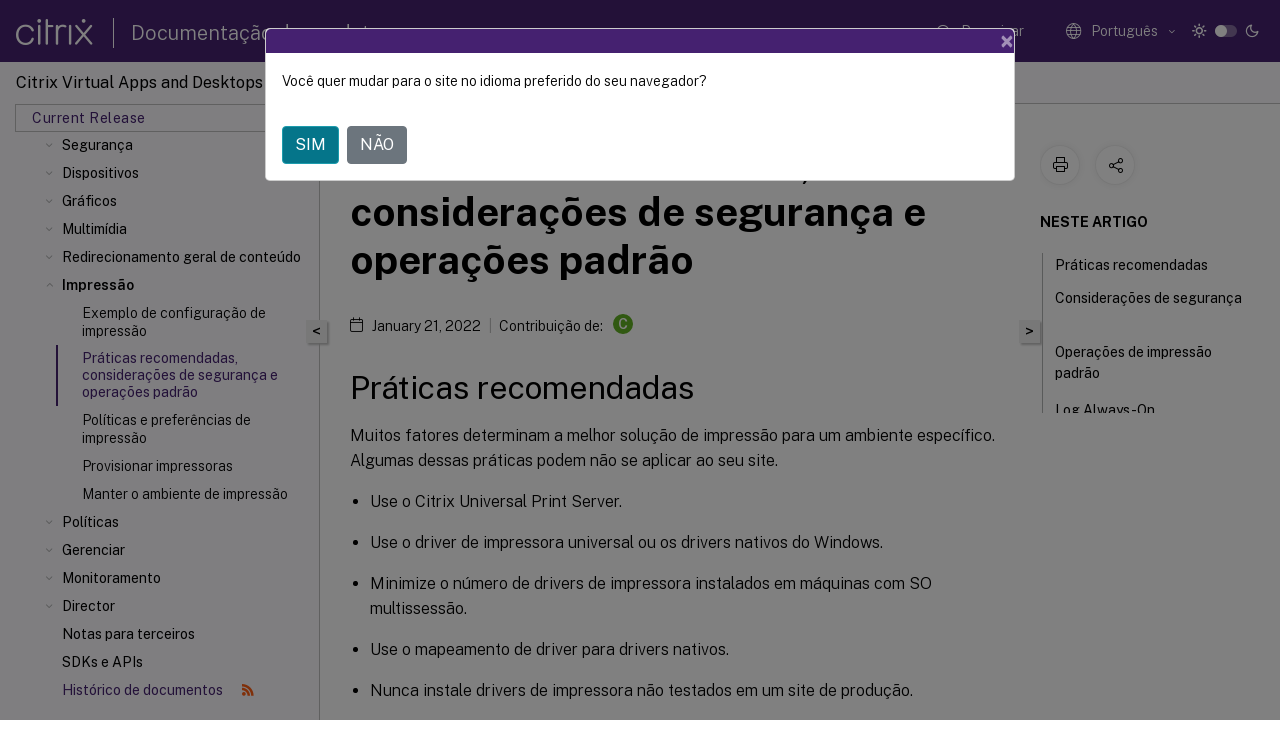

--- FILE ---
content_type: text/html; charset=UTF-8
request_url: https://docs.citrix.com/pt-br/citrix-virtual-apps-desktops/2109/printing/printing-best-practices?lang-switch=true
body_size: 20009
content:
<!DOCTYPE html>
<html lang="pt" class="theme" style="visibility:hidden">
    <head>
<meta http-equiv="Content-Type" content="text/html; charset=UTF-8">
    <meta charset="UTF-8">
    <meta http-equiv="X-UA-Compatible" content="IE=edge">
    <meta name="viewport" content="width=device-width, initial-scale=1.0, maximum-scale=12.0, user-scalable=yes">
    
    
   
    <title>Práticas recomendadas, considerações de segurança e operações padrão</title>
	
    <meta name="description" content="Muitos fatores determinam a melhor solução de impressão para um ambiente específico. Algumas dessas práticas podem não se aplicar ao seu site.">
	
    <meta name="ctx_product" content="virtual_apps_desktops">
    
    <meta name="ctx_product_version" content="virtual_apps_desktops_cr">
    <meta name="lastModified" content="January 21, 2022">
<meta name="googlebot" content="noindex">
<meta name="robots" content="noindex">
<meta name="mt_fly_provider" content="">
    <meta name="lang_code" content="pt-br">   
    <meta name="google-site-verification" content="1Wh0frgAsMk_9bvhlqikSVpVii-UUGbdQsKWe4WqTrQ">
    

    

      <link rel="preconnect" href="https://consent.trustarc.com" crossorigin>   

   <link rel="preconnect" href="https://fonts.gstatic.com" crossorigin>

    <link rel="preload" as="style" href="https://fonts.googleapis.com/css2?family=Public+Sans:wght@300;400;600;700&amp;display=swap">

    <link rel="stylesheet" href="https://fonts.googleapis.com/css2?family=Public+Sans:wght@300;400;600;700&amp;display=swap" media="print" onload="this.media='all'">

        
   
    <link rel="preload" as="style" href="/assets/main.css">
    <link rel="stylesheet" href="/assets/main.css">



    <link rel="canonical" href="/pt-br/citrix-virtual-apps-desktops/2109/printing/printing-best-practices.html">
    <link rel="icon" type="image/vnd.microsoft.icon" href="/assets/images/favicon.ico">
    <link rel="apple-touch-icon" href="/assets/images/apple-touch-icon.png">
  
    
    
</head>

    <body class="doc">
        <div class="docs-container-fluid">
            <div class="row no-gutters docs-header-container" id="docs-header-container-id">
                <div class="col-sm-12 col-md-12 docs-page-header">
                    
                        
<header class="docs-header clearfix">
  <!-- <button type="button" id="extra-close-button" class="close" data-dismiss="modal" aria-label="Close">
        <span aria-hidden="true">&times;</span>
    </button> -->

  <div class="md-search">
    <div class="md-search-close">
      <span class="docs-icon icon-close"></span>
    </div>
  </div>
  <div class="header-left">
    <div class="docs-icon icon-hamburger md-hamburger"></div>

    <a class="site-title" onclick="location.href='https://www.citrix.com';">
      <span class="docs-icon icon-citrix-new site-logo"></span>
      
    </a>
    <span class="header-divider"> </span>
    <a href="/pt-br" class="site-title-text">Documentação de produtos</a>
  </div>
  <div class="header-right">
    <div class="search-bar-container">
<!-- Button trigger modal -->
<button type="button" class="btn btn-primary search-btn-homepage" data-toggle="modal" data-target="#algoliaModal" id="search-btn">
  <span class="docs-icon icon-search"></span>
  <div class="search-box-new"> Pesquisar</div>
</button>

<input type="hidden" id="search_type" value="Digite para pesquisar">
<input type="hidden" id="search_no_results" value="Nenhum resultado">
<input type="hidden" id="search_filter" value="Filtros">
<input type="hidden" id="search_refine" value="Refinar resultados">
<input type="hidden" id="search_clear_all" value="Limpar tudo">
<input type="hidden" id="search_citrix_pro_doc" value="Pesquisar na Documentação de Produtos">
<input type="hidden" id="search_query" value="Tente uma consulta diferente ou menos específica. Remova os filtros selecionados. Alguns exemplos de consulta são: atualização, espaço de trabalho, certificado.">
<input type="hidden" id="search_recommended" value="Tópicos recomendados">
<input type="hidden" id="search_related_topics" value="Tópicos relacionados no Citrix Tech Zone">
<input type="hidden" id="search_no_result_tech_zone" value="Nenhum resultado encontrado no Tech Zone">
<input type="hidden" id="search_show_more" value="Mostrar mais no Tech Zone">
<input type="hidden" id="search_query_all" value="Pesquisar em todos os produtos">
<input type="hidden" id="search_featured" value="Tópicos em destaque">
<input type="hidden" id="search_active_filter" value="Filtro selecionado">

  <!-- Modal -->
  <div class="modal fade" id="algoliaModal" data-backdrop="false" tabindex="-1" role="dialog" aria-labelledby="algoliaModalLabel" aria-hidden="true">
    <div class="modal-dialog modal-dialog-scrollable" role="document">
      <div class="modal-content search-modal-content">
        <div class="modal-body search-modal-body" id="modal-box-algolia">
          <div>
            <div class="search-filter-head">
              <div class="inner-div">
                <div class="close-search-modal-mobile" data-dismiss="modal" aria-label="Close">
                 <span class="docs-icon algolia-modal-close-icon icon-arrow-back-search"></span>
                </div> 
                <div id="autocomplete">
                </div>
                <div class="close-search-modal" data-dismiss="modal" aria-label="Close">
                  <p>Fechar</p> <span class="docs-icon icon-clearAll-search"></span>
                </div>
                <div class="mobile-filter" id="mobile-filter-button"><span class="docs-icon icon-filter"></span></div>    
              </div>
            </div>
            <div class="search-hits">
              <div class="products-heading">
                <div class="prod">
                <div class="refine-heading">Refinar resultados</div>
                <div id="clear-refinement" class="bg-ss-clear"></div>
                </div>
                <div id="hierarchical-menu">
                  <input type="text" id="product-search" class="product-searchbox" placeholder="Pesquisar produtos">
                  <p class="select-product-mobile">Selecionar produto</p>
                </div>
              </div>
              <div class="mobile-apply-filter" id="mobile-filter-div">
                <div class="mobile-apply-filter-inner">
                  <div id="apply-filter">Aplicar</div>
                  <div id="clear-refinement-mobile">Limpar tudo</div>
                </div>
              </div>
              <div id="result-div">
                <div id="query-suggestion-div"></div>
                <div class="show-filter">
                  <div id="selected-message">Filtro selecionado</div>
                  <div id="current-refinements"></div>
                </div>
                <div id="empty-search-algolia">
                  <div class="search-icon-big">
                    <span class="docs-icon icon-search no-result"></span>
                  </div>
                  <div class="empty-message-class">
                     <div class="empty-message-line-1 modal-text-center">Pesquisar na Documentação de Produtos</div>
                  </div>
                </div>
                <div id="infinite-hits-custom" class="hits-container" style="display:none;">
                </div>
              </div>
            </div>
          </div>
        </div>
      </div>
    </div>
  </div>

      <span class="docs-icon icon-search md-search-submit"></span>
    </div>
<div class="language-container">
    <button type="button" class="btn btn-default dropdown-toggle" data-toggle="dropdown" aria-haspopup="true" aria-expanded="false" onclick="loadCaptcha('language')">
        <i class="docs-icon icon-globe cx-globe lang-selected"></i>
        <span class="lang-selected-text"></span>
        <span class="docs-icon dropdown-arrow icon-arrow-down-rounded"></span>
    </button>
        
    <ul class="dropdown-menu">
        <li class="lang active lang-desktop">
            <a class="language-option" href="/en-us/citrix-virtual-apps-desktops/2109/printing/printing-best-practices.html?lang-switch=true">
                <div class="lang-p">
                    English
                </div>
            </a>
        </li>
        <li class="lang active lang-mobile">
            <a class="language-option" href="/en-us/citrix-virtual-apps-desktops/2109/printing/printing-best-practices.html?lang-switch=true">
                <div class="lang-p">
                    EN
                </div>
            </a>
        </li>
        <li class="lang active lang-desktop">
            <a class="language-option" href="/de-de/citrix-virtual-apps-desktops/2109/printing/printing-best-practices.html?lang-switch=true">
                <div class="lang-p">
                    Deutsch
                </div>
            </a>
        </li>
        <li class="lang active lang-mobile">
            <a class="language-option" href="/de-de/citrix-virtual-apps-desktops/2109/printing/printing-best-practices.html?lang-switch=true">
                <div class="lang-p">
                    DE
                </div>
            </a>
        </li>
        <li class="lang active lang-desktop">
            <a class="language-option" href="/ja-jp/citrix-virtual-apps-desktops/2109/printing/printing-best-practices.html?lang-switch=true">
                <div class="lang-p">
                    日本語
                </div>
            </a>
        </li>
        <li class="lang active lang-mobile">
            <a class="language-option" href="/ja-jp/citrix-virtual-apps-desktops/2109/printing/printing-best-practices.html?lang-switch=true">
                <div class="lang-p">
                    JA
                </div>
            </a>
        </li>
        <li class="lang active lang-desktop">
            <a class="language-option" href="/fr-fr/citrix-virtual-apps-desktops/2109/printing/printing-best-practices.html?lang-switch=true">
                <div class="lang-p">
                    Français
                </div>
            </a>
        </li>
        <li class="lang active lang-mobile">
            <a class="language-option" href="/fr-fr/citrix-virtual-apps-desktops/2109/printing/printing-best-practices.html?lang-switch=true">
                <div class="lang-p">
                    FR
                </div>
            </a>
        </li>
        <li class="lang active lang-desktop">
            <a class="language-option" href="/es-es/citrix-virtual-apps-desktops/2109/printing/printing-best-practices.html?lang-switch=true">
                <div class="lang-p">
                    Español
                </div>
            </a>
        </li>
        <li class="lang active lang-mobile">
            <a class="language-option" href="/es-es/citrix-virtual-apps-desktops/2109/printing/printing-best-practices.html?lang-switch=true">
                <div class="lang-p">
                    ES
                </div>
            </a>
        </li>
        <li class="lang active lang-desktop">
            <a class="language-option" href="/zh-cn/citrix-virtual-apps-desktops/2109/printing/printing-best-practices.html?lang-switch=true">
                <div class="lang-p">
                    简体中文
                </div>
            </a>
        </li>
        <li class="lang active lang-mobile">
            <a class="language-option" href="/zh-cn/citrix-virtual-apps-desktops/2109/printing/printing-best-practices.html?lang-switch=true">
                <div class="lang-p">
                    ZH
                </div>
            </a>
        </li>
        <li class="lang active lang-desktop">
            <a class='language-option' href='/pt-br/citrix-virtual-apps-desktops/2109/printing/printing-best-practices?lang-switch=true'>
                <div class="lang-p">
                    Português
                </div>
            </a>
        </li>
        <li class="lang active lang-mobile">
            <a class='language-option' href='/pt-br/citrix-virtual-apps-desktops/2109/printing/printing-best-practices?lang-switch=true'>
                <div class="lang-p">
                    PT
                </div>
            </a>
        </li>
        <li class="lang active lang-desktop">
            <a class="language-option" href="/it-it/citrix-virtual-apps-desktops/2109/printing/printing-best-practices.html?lang-switch=true">
                <div class="lang-p">
                    Italiano
                </div>
            </a>
        </li>
        <li class="lang active lang-mobile">
            <a class="language-option" href="/it-it/citrix-virtual-apps-desktops/2109/printing/printing-best-practices.html?lang-switch=true">
                <div class="lang-p">
                    IT
                </div>
            </a>
        </li>
    </ul>
</div>



    <div class="light-toggle-box">
      <div class="light docs-actions-item">
        <span data-content="Tema claro">
          <i class="docs-icon icon-sun"></i>
        </span>
      </div>
      <label class="switch">
        <input id="switch_theme" type="checkbox">
        <span class="slider round"></span>
      </label>
      <div class="dark docs-actions-item">
        <span data-content="Tema escuro">
          <i class="docs-icon icon-moon"></i>
        </span>
      </div>
    </div>

    <button class="themebtn-switch">
      <span data-content="Tema claro" class="theme-mobile">
        <i class="docs-icon icon-sun"></i>
      </span>
    </button>
  </div>
</header>


                    
					 <div id="docs-banner">
                        <div id="banner-div" style="display: none;" data-component="dismissible-item" data-expiry="1000" data-id="welcome-banner" data-type="info" data-value='&lt;div&gt;&lt;p id="text-banner"&gt;&lt;/p&gt;&lt;p id="new-banner"&gt;&lt;/p&gt;&lt;/div&gt;'></div>


                    </div>
                </div>
            </div>
            <div class="row no-gutters">
                <div class="col-sm-12 col-md-12 docs-page-content">
			<div id="invisible-recaptcha"></div>
     			 <input type="hidden" id="recaptchaVal" value="">
                    
   
<div class="row no-gutters" id="collapse">
  <div class="col-3 col-md-4 col-lg-3 content-left-wrapper">
    <div class="left-wrapper">
      
      

    
   <div class="version-name-class">
       <span class="version-name">Citrix Virtual Apps and Desktops</span>
   </div>
    <div class="cx-version-options">
        <div class="dropdown">
            
            <button class="btn btn-secondary dropdown-toggle docsproductversiondropdown" type="button" data-toggle="dropdown" aria-haspopup="true" aria-expanded="false">
                <p class="version-name-container">
                     <span class="version-name">Current Release</span>
                    
                </p>
                <span class="docs-icon icons-arrow-version-selector"></span>
                
            </button>
            <div class="dropdown-menu" aria-labelledby="dropdownMenuButton">
            
              <a class="dropdown-item" data-version-url="/pt-br/citrix-virtual-apps-desktops/service">Service</a>
            
              <a class="dropdown-item" data-version-url="/pt-br/citrix-virtual-apps-desktops">Current Release</a>
            
              <a class="dropdown-item" data-version-url="/pt-br/citrix-virtual-apps-desktops/2402-ltsr">2402 LTSR</a>
            
              <a class="dropdown-item" data-version-url="/pt-br/citrix-virtual-apps-desktops/2311">2311</a>
            
              <a class="dropdown-item" data-version-url="/pt-br/citrix-virtual-apps-desktops/2308/printing/printing-best-practices.html">2308</a>
            
              <a class="dropdown-item" data-version-url="/pt-br/citrix-virtual-apps-desktops/2305/printing/printing-best-practices.html">2305</a>
            
              <a class="dropdown-item" data-version-url="/pt-br/citrix-virtual-apps-desktops/2303/printing/printing-best-practices.html">2303</a>
            
              <a class="dropdown-item" data-version-url="/pt-br/citrix-virtual-apps-desktops/2212/printing/printing-best-practices.html">2212</a>
            
              <a class="dropdown-item" data-version-url="/pt-br/citrix-virtual-apps-desktops/2209/printing/printing-best-practices.html">2209</a>
            
              <a class="dropdown-item" data-version-url="/pt-br/citrix-virtual-apps-desktops/2206/printing/printing-best-practices.html">2206</a>
            
              <a class="dropdown-item" data-version-url="/pt-br/citrix-virtual-apps-desktops/2203-ltsr">2203 LTSR</a>
            
              <a class="dropdown-item" data-version-url="/pt-br/citrix-virtual-apps-desktops/1912-ltsr">1912 LTSR</a>
            
            </div>
        </div>
    </div>


<div class="left-nav">
    <div class="overlay"></div>
    <ul class="ctx-sub-menu scrollable">
                <li>
                    
                    <p>
                    
                        
                        
                        
                        
                        <a href='/pt-br/citrix-virtual-apps-desktops/2109'>
                            Citrix Virtual Apps and Desktops 7 2109
                            
                            
                        </a>
                    </p>
                 </li>
                <li class="has-sub-nav-li">
                    
                    <p>
                        <span class="ctx-sub-menu-group-link has-sub-nav docs-icon icon-arrow-down-rounded"></span>
                    
                        
                        
                        
                        
                        <a class='ctx-sub-menu-group-title' href='/pt-br/citrix-virtual-apps-desktops/2109/whats-new'>
                            Novidades
                            
                            
                        </a>
                    </p>
                        <ul id="ctx-sub-menu-children" class="ctx-sub-menu-closed">
                                <li>
                                    <p>  
                                        <a href='/pt-br/citrix-virtual-apps-desktops/2109/whats-new/windows-11'>Suporte para Windows 11</a>
                                </p>
</li>
                                <li>
                                    <p>  
                                        <a href='/pt-br/citrix-virtual-apps-desktops/2109/whats-new/fixed-issues'>Problemas resolvidos</a>
                                </p>
</li>
                                <li>
                                    <p>  
                                        <a href='/pt-br/citrix-virtual-apps-desktops/2109/whats-new/known-issues'>Problemas conhecidos</a>
                                </p>
</li>
                                <li>
                                    <p>  
                                        <a href='/pt-br/citrix-virtual-apps-desktops/2109/whats-new/removed-features'>Substituição</a>
                                </p>
</li>
                        </ul>
                 </li>
                <li>
                    
                    <p>
                    
                        
                        
                        
                        
                        <a href='/pt-br/citrix-virtual-apps-desktops/2109/system-requirements'>
                            Requisitos do sistema
                            
                            
                        </a>
                    </p>
                 </li>
                <li class="has-sub-nav-li">
                    
                    <p>
                        <span class="ctx-sub-menu-group-link has-sub-nav docs-icon icon-arrow-down-rounded"></span>
                    
                        
                        
                        
                        
                        <a class='ctx-sub-menu-group-title' href='/pt-br/citrix-virtual-apps-desktops/2109/technical-overview'>
                            Visão técnica geral
                            
                            
                        </a>
                    </p>
                        <ul id="ctx-sub-menu-children" class="ctx-sub-menu-closed">
                                <li>
                                    <p>  
                                        <a href='/pt-br/citrix-virtual-apps-desktops/2109/technical-overview/active-directory'>Active Directory</a>
                                </p>
</li>
                                <li>
                                    <p>  
                                        <a href='/pt-br/citrix-virtual-apps-desktops/2109/technical-overview/databases'>Bancos de dados</a>
                                </p>
</li>
                                <li>
                                    <p>  
                                        <a href='/pt-br/citrix-virtual-apps-desktops/2109/technical-overview/delivery-methods'>Métodos de entrega</a>
                                </p>
</li>
                                <li>
                                    <p>  
                                        <a href='/pt-br/citrix-virtual-apps-desktops/2109/technical-overview/default-network-ports'>Portas de rede</a>
                                </p>
</li>
                                <li class="has-sub-nav-li">
                                    <p> <!-- rendering second level child -->
                                        <span class="ctx-sub-menu-group-link has-sub-nav docs-icon icon-arrow-down-rounded"></span>  
                                        <a class='ctx-sub-menu-group-title' href='/pt-br/citrix-virtual-apps-desktops/2109/technical-overview/hdx'>HDX</a> <!-- rendering second level child -->
                                    </p>
                                    <ul id="ctx-sub-menu-children" class="ctx-sub-menu-closed">
                                                <li>
                                                    <p>  
                                                        <a href='/pt-br/citrix-virtual-apps-desktops/2109/technical-overview/hdx/adaptive-transport'>
                                                        Transporte adaptativo </a>
                                                    </p>
                                                </li>
                                    </ul>
                                </li>
                                <li>
                                    <p>  
                                        <a href='/pt-br/citrix-virtual-apps-desktops/2109/technical-overview/virtual-channels'>Canais virtuais ICA</a>
                                </p>
</li>
                                <li>
                                    <p>  
                                        <a href='/pt-br/citrix-virtual-apps-desktops/2109/technical-overview/double-hop'>Sessões de salto duplo</a>
                                </p>
</li>
                        </ul>
                 </li>
                <li class="has-sub-nav-li">
                    
                    <p>
                        <span class="ctx-sub-menu-group-link has-sub-nav docs-icon icon-arrow-down-rounded"></span>
                    
                        
                        
                        
                        
                        <a class='ctx-sub-menu-group-title' href='/pt-br/citrix-virtual-apps-desktops/2109/install-configure'>
                            Instalar e configurar
                            
                            
                        </a>
                    </p>
                        <ul id="ctx-sub-menu-children" class="ctx-sub-menu-closed">
                                <li class="has-sub-nav-li">
                                    <p> <!-- rendering second level child -->
                                        <span class="ctx-sub-menu-group-link has-sub-nav docs-icon icon-arrow-down-rounded"></span>  
                                        <a class='ctx-sub-menu-group-title' href='/pt-br/citrix-virtual-apps-desktops/2109/install-configure/install-prepare'>Preparar a instalação</a> <!-- rendering second level child -->
                                    </p>
                                    <ul id="ctx-sub-menu-children" class="ctx-sub-menu-closed">
                                                <li>
                                                    <p>  
                                                        <a href='/pt-br/citrix-virtual-apps-desktops/2109/install-configure/install-prepare/msscvmm'>
                                                        Ambientes de virtualização do Microsoft System Center Virtual Machine Manager </a>
                                                    </p>
                                                </li>
                                                <li>
                                                    <p>  
                                                        <a href='/pt-br/citrix-virtual-apps-desktops/2109/install-configure/install-prepare/xenserver'>
                                                        Ambientes de virtualização do Citrix Hypervisor </a>
                                                    </p>
                                                </li>
                                                <li>
                                                    <p>  
                                                        <a href='/pt-br/citrix-virtual-apps-desktops/2109/install-configure/install-prepare/configmgr'>
                                                        Ambientes do Microsoft System Center Configuration Manager </a>
                                                    </p>
                                                </li>
                                                <li>
                                                    <p>  
                                                        <a href='/pt-br/citrix-virtual-apps-desktops/2109/install-configure/install-prepare/vmware'>
                                                        Ambientes de virtualização do VMware </a>
                                                    </p>
                                                </li>
                                                <li>
                                                    <p>  
                                                        <a href='/pt-br/citrix-virtual-apps-desktops/2109/install-configure/install-prepare/nutanix'>
                                                        Ambientes de virtualização da Nutanix </a>
                                                    </p>
                                                </li>
                                    </ul>
                                </li>
                                <li>
                                    <p>  
                                        <a href='/pt-br/citrix-virtual-apps-desktops/2109/install-configure/install-core'>Instalar componentes principais</a>
                                </p>
</li>
                                <li>
                                    <p>  
                                        <a href='/pt-br/citrix-virtual-apps-desktops/2109/install-configure/install-vdas'>Instalar VDAs</a>
                                </p>
</li>
                                <li>
                                    <p>  
                                        <a href='/pt-br/citrix-virtual-apps-desktops/2109/install-configure/install-command'>Instalar usando a linha de comando</a>
                                </p>
</li>
                                <li>
                                    <p>  
                                        <a href='/pt-br/citrix-virtual-apps-desktops/2109/install-configure/vda-install-scripts'>Instalar VDAs usando scripts</a>
                                </p>
</li>
                                <li>
                                    <p>  
                                        <a href='/pt-br/citrix-virtual-apps-desktops/2109/install-configure/install-vdas-sccm'>Instalar VDAs usando SCCM</a>
                                </p>
</li>
                                <li>
                                    <p>  
                                        <a href='/pt-br/citrix-virtual-apps-desktops/2109/install-configure/site-create'>Criar um site</a>
                                </p>
</li>
                                <li>
                                    <p>  
                                        <a href='/pt-br/citrix-virtual-apps-desktops/2109/install-configure/machine-catalogs-create'>Criar catálogos de máquinas</a>
                                </p>
</li>
                                <li>
                                    <p>  
                                        <a href='/pt-br/citrix-virtual-apps-desktops/2109/install-configure/machine-catalogs-manage'>Gerenciar catálogos de máquinas</a>
                                </p>
</li>
                                <li>
                                    <p>  
                                        <a href='/pt-br/citrix-virtual-apps-desktops/2109/install-configure/delivery-groups-create'>Criar grupos de entrega</a>
                                </p>
</li>
                                <li>
                                    <p>  
                                        <a href='/pt-br/citrix-virtual-apps-desktops/2109/install-configure/delivery-groups-manage'>Gerenciar grupos de entrega</a>
                                </p>
</li>
                                <li>
                                    <p>  
                                        <a href='/pt-br/citrix-virtual-apps-desktops/2109/install-configure/application-groups-create'>Criar grupos de aplicativos</a>
                                </p>
</li>
                                <li>
                                    <p>  
                                        <a href='/pt-br/citrix-virtual-apps-desktops/2109/install-configure/application-groups-manage'>Gerenciar grupos de aplicativos</a>
                                </p>
</li>
                                <li>
                                    <p>  
                                        <a href='/pt-br/citrix-virtual-apps-desktops/2109/install-configure/remote-pc-access'>Remote PC Access</a>
                                </p>
</li>
                                <li>
                                    <p>  
                                        <a href='/pt-br/citrix-virtual-apps-desktops/2109/install-configure/appv'>App-V</a>
                                </p>
</li>
                                <li>
                                    <p>  
                                        <a href='/pt-br/citrix-virtual-apps-desktops/2109/install-configure/publish-content'>Publicar conteúdo</a>
                                </p>
</li>
                                <li>
                                    <p>  
                                        <a href='/pt-br/citrix-virtual-apps-desktops/2109/install-configure/server-vdi'>Server VDI</a>
                                </p>
</li>
                                <li>
                                    <p>  
                                        <a href='/pt-br/citrix-virtual-apps-desktops/2109/install-configure/user-personalization-layer'>Camada de personalização de usuário</a>
                                </p>
</li>
                                <li>
                                    <p>  
                                        <a href='/pt-br/citrix-virtual-apps-desktops/2109/install-configure/remove'>Remover componentes</a>
                                </p>
</li>
                        </ul>
                 </li>
                <li class="has-sub-nav-li">
                    
                    <p>
                        <span class="ctx-sub-menu-group-link has-sub-nav docs-icon icon-arrow-down-rounded"></span>
                    
                        
                        
                        
                        
                        <a class='ctx-sub-menu-group-title' href='/pt-br/citrix-virtual-apps-desktops/2109/upgrade-migrate'>
                            Atualizar e migrar
                            
                            
                        </a>
                    </p>
                        <ul id="ctx-sub-menu-children" class="ctx-sub-menu-closed">
                                <li>
                                    <p>  
                                        <a href='/pt-br/citrix-virtual-apps-desktops/2109/upgrade-migrate/upgrade'>Atualizar uma implantação</a>
                                </p>
</li>
                        </ul>
                 </li>
                <li class="has-sub-nav-li">
                    
                    <p>
                        <span class="ctx-sub-menu-group-link has-sub-nav docs-icon icon-arrow-down-rounded"></span>
                    
                        
                        
                        
                        
                        <a class='ctx-sub-menu-group-title' href='/pt-br/citrix-virtual-apps-desktops/2109/secure'>
                            Segurança
                            
                            
                        </a>
                    </p>
                        <ul id="ctx-sub-menu-children" class="ctx-sub-menu-closed">
                                <li>
                                    <p>  
                                        <a href='/pt-br/citrix-virtual-apps-desktops/2109/secure/best-practices'>Considerações de segurança e práticas recomendadas</a>
                                </p>
</li>
                                <li>
                                    <p>  
                                        <a href='/pt-br/citrix-virtual-apps-desktops/2109/secure/storefront-netscaler'>Integrar o Citrix Virtual Apps and Desktops com o Citrix Gateway</a>
                                </p>
</li>
                                <li>
                                    <p>  
                                        <a href='/pt-br/citrix-virtual-apps-desktops/2109/secure/delegated-administration'>Administração delegada</a>
                                </p>
</li>
                                <li>
                                    <p>  
                                        <a href='/pt-br/citrix-virtual-apps-desktops/2109/secure/security-keys'>Gerenciar chaves de segurança</a>
                                </p>
</li>
                                <li class="has-sub-nav-li">
                                    <p> <!-- rendering second level child -->
                                        <span class="ctx-sub-menu-group-link has-sub-nav docs-icon icon-arrow-down-rounded"></span>  
                                        <a class='ctx-sub-menu-group-title' href='/pt-br/citrix-virtual-apps-desktops/2109/secure/smart-cards'>Cartões inteligentes</a> <!-- rendering second level child -->
                                    </p>
                                    <ul id="ctx-sub-menu-children" class="ctx-sub-menu-closed">
                                                <li>
                                                    <p>  
                                                        <a href='/pt-br/citrix-virtual-apps-desktops/2109/secure/smart-cards/smart-cards-deployments'>
                                                        Implantações de cartões inteligentes </a>
                                                    </p>
                                                </li>
                                                <li>
                                                    <p>  
                                                        <a href='/pt-br/citrix-virtual-apps-desktops/2109/secure/smart-cards/smart-cards-pass-through-sso'>
                                                        Autenticação de passagem e logon único com cartões inteligentes </a>
                                                    </p>
                                                </li>
                                    </ul>
                                </li>
                                <li class="has-sub-nav-li">
                                    <p> <!-- rendering second level child -->
                                        <span class="ctx-sub-menu-group-link has-sub-nav docs-icon icon-arrow-down-rounded"></span>  
                                        <a class='ctx-sub-menu-group-title' href='/pt-br/citrix-virtual-apps-desktops/2109/secure/tls'>Transport Layer Security (TLS)</a> <!-- rendering second level child -->
                                    </p>
                                    <ul id="ctx-sub-menu-children" class="ctx-sub-menu-closed">
                                                <li>
                                                    <p>  
                                                        <a href='/pt-br/citrix-virtual-apps-desktops/2109/secure/tls/tls-ups'>
                                                        Protocolo TLS no servidor de impressão universal </a>
                                                    </p>
                                                </li>
                                    </ul>
                                </li>
                                <li>
                                    <p>  
                                        <a href='/pt-br/citrix-virtual-apps-desktops/2109/secure/virtual-channel-security'>Segurança de canais virtuais</a>
                                </p>
</li>
                                <li>
                                    <p>  
                                        <a href="/en-us/federated-authentication-service.html">Serviço de autenticação federada</a>
                                </p>
</li>
                        </ul>
                 </li>
                <li class="has-sub-nav-li">
                    
                    <p>
                        <span class="ctx-sub-menu-group-link has-sub-nav docs-icon icon-arrow-down-rounded"></span>
                    
                        
                        
                        
                        
                        <a class='ctx-sub-menu-group-title' href='/pt-br/citrix-virtual-apps-desktops/2109/devices'>
                            Dispositivos
                            
                            
                        </a>
                    </p>
                        <ul id="ctx-sub-menu-children" class="ctx-sub-menu-closed">
                                <li>
                                    <p>  
                                        <a href='/pt-br/citrix-virtual-apps-desktops/2109/devices/generic-usb-devices'>Dispositivos USB genéricos</a>
                                </p>
</li>
                                <li>
                                    <p>  
                                        <a href='/pt-br/citrix-virtual-apps-desktops/2109/devices/mobile-devices'>Dispositivos móveis e com tela de toque</a>
                                </p>
</li>
                                <li>
                                    <p>  
                                        <a href='/pt-br/citrix-virtual-apps-desktops/2109/devices/serial-devices'>Portas seriais</a>
                                </p>
</li>
                                <li>
                                    <p>  
                                        <a href='/pt-br/citrix-virtual-apps-desktops/2109/devices/specialty-keyboards'>Teclados especiais</a>
                                </p>
</li>
                                <li>
                                    <p>  
                                        <a href='/pt-br/citrix-virtual-apps-desktops/2109/devices/twain-devices'>Dispositivos TWAIN</a>
                                </p>
</li>
                                <li>
                                    <p>  
                                        <a href='/pt-br/citrix-virtual-apps-desktops/2109/devices/webcams'>Webcams</a>
                                </p>
</li>
                                <li>
                                    <p>  
                                        <a href='/pt-br/citrix-virtual-apps-desktops/2109/devices/wia-devices'>Dispositivos WIA</a>
                                </p>
</li>
                        </ul>
                 </li>
                <li class="has-sub-nav-li">
                    
                    <p>
                        <span class="ctx-sub-menu-group-link has-sub-nav docs-icon icon-arrow-down-rounded"></span>
                    
                        
                        
                        
                        
                        <a class='ctx-sub-menu-group-title' href='/pt-br/citrix-virtual-apps-desktops/2109/graphics'>
                            Gráficos
                            
                            
                        </a>
                    </p>
                        <ul id="ctx-sub-menu-children" class="ctx-sub-menu-closed">
                                <li class="has-sub-nav-li">
                                    <p> <!-- rendering second level child -->
                                        <span class="ctx-sub-menu-group-link has-sub-nav docs-icon icon-arrow-down-rounded"></span>  
                                        <a class='ctx-sub-menu-group-title' href='/pt-br/citrix-virtual-apps-desktops/2109/graphics/hdx-3d-pro'>HDX 3D Pro</a> <!-- rendering second level child -->
                                    </p>
                                    <ul id="ctx-sub-menu-children" class="ctx-sub-menu-closed">
                                                <li>
                                                    <p>  
                                                        <a href='/pt-br/citrix-virtual-apps-desktops/2109/graphics/hdx-3d-pro/gpu-acceleration-server'>
                                                        Aceleração da GPU para SO Windows multissessão </a>
                                                    </p>
                                                </li>
                                                <li>
                                                    <p>  
                                                        <a href='/pt-br/citrix-virtual-apps-desktops/2109/graphics/hdx-3d-pro/gpu-acceleration-desktop'>
                                                        Aceleração da GPU para SO Windows de sessão única </a>
                                                    </p>
                                                </li>
                                    </ul>
                                </li>
                                <li>
                                    <p>  
                                        <a href='/pt-br/citrix-virtual-apps-desktops/2109/graphics/thinwire'>Thinwire</a>
                                </p>
</li>
                                <li>
                                    <p>  
                                        <a href='/pt-br/citrix-virtual-apps-desktops/2109/graphics/session-watermark'>Marca d'água de sessão baseada em texto</a>
                                </p>
</li>
                        </ul>
                 </li>
                <li class="has-sub-nav-li">
                    
                    <p>
                        <span class="ctx-sub-menu-group-link has-sub-nav docs-icon icon-arrow-down-rounded"></span>
                    
                        
                        
                        
                        
                        <a class='ctx-sub-menu-group-title' href='/pt-br/citrix-virtual-apps-desktops/2109/multimedia'>
                            Multimídia
                            
                            
                        </a>
                    </p>
                        <ul id="ctx-sub-menu-children" class="ctx-sub-menu-closed">
                                <li>
                                    <p>  
                                        <a href='/pt-br/citrix-virtual-apps-desktops/2109/multimedia/audio'>Recursos de áudio</a>
                                </p>
</li>
                                <li>
                                    <p>  
                                        <a href='/pt-br/citrix-virtual-apps-desktops/2109/multimedia/browser-content-redirection'>Redirecionamento de conteúdo do navegador</a>
                                </p>
</li>
                                <li>
                                    <p>  
                                        <a href='/pt-br/citrix-virtual-apps-desktops/2109/multimedia/webcam-compression'>Videoconferência HDX e compressão de vídeo na webcam</a>
                                </p>
</li>
                                <li>
                                    <p>  
                                        <a href='/pt-br/citrix-virtual-apps-desktops/2109/multimedia/html5-multimedia-redirection'>Redirecionamento multimídia HTML5</a>
                                </p>
</li>
                                <li class="has-sub-nav-li">
                                    <p> <!-- rendering second level child -->
                                        <span class="ctx-sub-menu-group-link has-sub-nav docs-icon icon-arrow-down-rounded"></span>  
                                        <a class='ctx-sub-menu-group-title' href='/pt-br/citrix-virtual-apps-desktops/2109/multimedia/opt-ms-teams'>Otimização para Microsoft Teams</a> <!-- rendering second level child -->
                                    </p>
                                    <ul id="ctx-sub-menu-children" class="ctx-sub-menu-closed">
                                                <li>
                                                    <p>  
                                                        <a href='/pt-br/citrix-virtual-apps-desktops/2109/multimedia/opt-for-ms-teams/teams-monitor-ts-support'>
                                                        Monitoramento, resolução de problemas e suporte ao Microsoft Teams </a>
                                                    </p>
                                                </li>
                                    </ul>
                                </li>
                                <li>
                                    <p>  
                                        <a href='/pt-br/citrix-virtual-apps-desktops/2109/multimedia/windows-media-redirection'>Redirecionamento do Windows Media</a>
                                </p>
</li>
                        </ul>
                 </li>
                <li class="has-sub-nav-li">
                    
                    <p>
                        <span class="ctx-sub-menu-group-link has-sub-nav docs-icon icon-arrow-down-rounded"></span>
                    
                        
                        
                        
                        
                        <a class='ctx-sub-menu-group-title' href='/pt-br/citrix-virtual-apps-desktops/2109/general-content-redirection'>
                            Redirecionamento geral de conteúdo
                            
                            
                        </a>
                    </p>
                        <ul id="ctx-sub-menu-children" class="ctx-sub-menu-closed">
                                <li>
                                    <p>  
                                        <a href='/pt-br/citrix-virtual-apps-desktops/2109/general-content-redirection/client-folder-redirection'>Redirecionamento de pasta do cliente</a>
                                </p>
</li>
                                <li>
                                    <p>  
                                        <a href='/pt-br/citrix-virtual-apps-desktops/2109/general-content-redirection/host-to-client-redirection'>Redirecionamento de host para cliente</a>
                                </p>
</li>
                                <li>
                                    <p>  
                                        <a href='/pt-br/citrix-virtual-apps-desktops/2109/general-content-redirection/bidirectional-content-redirection'>Redirecionamento de conteúdo bidirecional</a>
                                </p>
</li>
                                <li>
                                    <p>  
                                        <a href='/pt-br/citrix-virtual-apps-desktops/2109/general-content-redirection/laa-url-redirect'>Acesso a aplicativo local e redirecionamento de URL</a>
                                </p>
</li>
                                <li>
                                    <p>  
                                        <a href='/pt-br/citrix-virtual-apps-desktops/2109/general-content-redirection/usb'>Considerações genéricas de redirecionamento USB e unidade de cliente</a>
                                </p>
</li>
                        </ul>
                 </li>
                <li class="has-sub-nav-li">
                    
                    <p class="child-active">
                        <span class="ctx-sub-menu-group-link has-sub-nav docs-icon icon-arrow-up-rounded "></span>
                    
                        
                        
                        
                        
                        <a class='ctx-sub-menu-group-title' href='/pt-br/citrix-virtual-apps-desktops/2109/printing'>
                            Impressão
                            
                            
                        </a>
                    </p>
                        <ul id="ctx-sub-menu-children" class="ctx-sub-menu-child-open">
                                <li>
                                    <p>  
                                        <a href='/pt-br/citrix-virtual-apps-desktops/2109/printing/printing-configuration-example'>Exemplo de configuração de impressão</a>
                                </p>
</li>
                                <li>
                                    <p class="active">
                                        Práticas recomendadas, considerações de segurança e operações padrão
                                </p>
</li>
                                <li>
                                    <p>  
                                        <a href='/pt-br/citrix-virtual-apps-desktops/2109/printing/printing-policies-preferences'>Políticas e preferências de impressão</a>
                                </p>
</li>
                                <li>
                                    <p>  
                                        <a href='/pt-br/citrix-virtual-apps-desktops/2109/printing/printing-provision-printers'>Provisionar impressoras</a>
                                </p>
</li>
                                <li>
                                    <p>  
                                        <a href='/pt-br/citrix-virtual-apps-desktops/2109/printing/printing-maintain-environment'>Manter o ambiente de impressão</a>
                                </p>
</li>
                        </ul>
                 </li>
                <li class="has-sub-nav-li">
                    
                    <p>
                        <span class="ctx-sub-menu-group-link has-sub-nav docs-icon icon-arrow-down-rounded"></span>
                    
                        
                        
                        
                        
                        <a class='ctx-sub-menu-group-title' href='/pt-br/citrix-virtual-apps-desktops/2109/policies'>
                            Políticas
                            
                            
                        </a>
                    </p>
                        <ul id="ctx-sub-menu-children" class="ctx-sub-menu-closed">
                                <li>
                                    <p>  
                                        <a href='/pt-br/citrix-virtual-apps-desktops/2109/policies/policies-processes'>Trabalhar com políticas</a>
                                </p>
</li>
                                <li>
                                    <p>  
                                        <a href='/pt-br/citrix-virtual-apps-desktops/2109/policies/policies-templates'>Modelos de política</a>
                                </p>
</li>
                                <li>
                                    <p>  
                                        <a href='/pt-br/citrix-virtual-apps-desktops/2109/policies/policies-create'>Criar políticas</a>
                                </p>
</li>
                                <li>
                                    <p>  
                                        <a href='/pt-br/citrix-virtual-apps-desktops/2109/policies/policies-compare-model'>Comparar, priorizar, modelar e solucionar problemas de políticas</a>
                                </p>
</li>
                                <li>
                                    <p>  
                                        <a href='/pt-br/citrix-virtual-apps-desktops/2109/policies/policies-default-settings'>Configurações de política padrão</a>
                                </p>
</li>
                                <li class="has-sub-nav-li">
                                    <p> <!-- rendering second level child -->
                                        <span class="ctx-sub-menu-group-link has-sub-nav docs-icon icon-arrow-down-rounded"></span>  
                                        <a class='ctx-sub-menu-group-title' href='/pt-br/citrix-virtual-apps-desktops/2109/policies/reference'>Referência a configurações de política</a> <!-- rendering second level child -->
                                    </p>
                                    <ul id="ctx-sub-menu-children" class="ctx-sub-menu-closed">
                                                <li>
                                                    <p>  
                                                        <a href='/pt-br/citrix-virtual-apps-desktops/2109/policies/reference/ica-policy-settings'>
                                                        Configurações de política ICA </a>
                                                    </p>
                                                </li>
                                                <li>
                                                    <p>  
                                                        <a href='/pt-br/citrix-virtual-apps-desktops/2109/policies/reference/hdx-registry-settings'>
                                                        Recursos HDX gerenciados através do registro </a>
                                                    </p>
                                                </li>
                                                <li>
                                                    <p>  
                                                        <a href='/pt-br/citrix-virtual-apps-desktops/2109/policies/reference/load-management-policy-settings'>
                                                        Configurações da política de gerenciamento de carga </a>
                                                    </p>
                                                </li>
                                                <li>
                                                    <p>  
                                                        <a href='/pt-br/citrix-virtual-apps-desktops/2109/policies/reference/profile-management'>
                                                        Configurações da política de gerenciamento de perfis </a>
                                                    </p>
                                                </li>
                                                <li>
                                                    <p>  
                                                        <a href='/pt-br/citrix-virtual-apps-desktops/2109/policies/reference/user-personalization-settings'>
                                                        Configurações da política de personalização do usuário </a>
                                                    </p>
                                                </li>
                                                <li>
                                                    <p>  
                                                        <a href='/pt-br/citrix-virtual-apps-desktops/2109/policies/reference/virtual-delivery-agent-policy-settings'>
                                                        Configurações de política do Virtual Delivery Agent </a>
                                                    </p>
                                                </li>
                                                <li>
                                                    <p>  
                                                        <a href='/pt-br/citrix-virtual-apps-desktops/2109/policies/reference/virtual-ip-policy-settings'>
                                                        Configurações da política de IP virtual </a>
                                                    </p>
                                                </li>
                                                <li>
                                                    <p>  
                                                        <a href='/pt-br/citrix-virtual-apps-desktops/2109/policies/reference/configure-com-ports-and-lpt-redirection-using-registry'>
                                                        Definições da configuração de redirecionamento da Porta COM e Porta LPT usando o registro </a>
                                                    </p>
                                                </li>
                                                <li>
                                                    <p>  
                                                        <a href='/pt-br/citrix-virtual-apps-desktops/2109/policies/reference/connector-for-configuration-manager-2012-policy-settings'>
                                                        Configurações da política do Connector for Configuration Manager 2012 </a>
                                                    </p>
                                                </li>
                                    </ul>
                                </li>
                        </ul>
                 </li>
                <li class="has-sub-nav-li">
                    
                    <p>
                        <span class="ctx-sub-menu-group-link has-sub-nav docs-icon icon-arrow-down-rounded"></span>
                    
                        
                        
                        
                        
                        <a class='ctx-sub-menu-group-title' href='/pt-br/citrix-virtual-apps-desktops/2109/manage-deployment'>
                            Gerenciar
                            
                            
                        </a>
                    </p>
                        <ul id="ctx-sub-menu-children" class="ctx-sub-menu-closed">
                                <li class="has-sub-nav-li">
                                    <p> <!-- rendering second level child -->
                                        <span class="ctx-sub-menu-group-link has-sub-nav docs-icon icon-arrow-down-rounded"></span>  
                                        <a class='ctx-sub-menu-group-title' href='/pt-br/citrix-virtual-apps-desktops/2109/manage-deployment/licensing'>Licenciamento</a> <!-- rendering second level child -->
                                    </p>
                                    <ul id="ctx-sub-menu-children" class="ctx-sub-menu-closed">
                                                <li>
                                                    <p>  
                                                        <a href='/pt-br/citrix-virtual-apps-desktops/2109/manage-deployment/licensing/multi-type-licensing'>
                                                        Licenciamento multitipos </a>
                                                    </p>
                                                </li>
                                                <li>
                                                    <p>  
                                                        <a href='/pt-br/citrix-virtual-apps-desktops/2109/manage-deployment/licensing/licensing-faq'>
                                                        Perguntas frequentes sobre licenciamento </a>
                                                    </p>
                                                </li>
                                    </ul>
                                </li>
                                <li class="has-sub-nav-li">
                                    <p> <!-- rendering second level child -->
                                        <span class="ctx-sub-menu-group-link has-sub-nav docs-icon icon-arrow-down-rounded"></span>  
                                        <a class='ctx-sub-menu-group-title' href='/pt-br/citrix-virtual-apps-desktops/2109/manage-deployment/applications-manage'>Aplicativos</a> <!-- rendering second level child -->
                                    </p>
                                    <ul id="ctx-sub-menu-children" class="ctx-sub-menu-closed">
                                                <li>
                                                    <p>  
                                                        <a href='/pt-br/citrix-virtual-apps-desktops/2109/manage-deployment/applications-manage/uwp-apps'>
                                                        Aplicativos da Plataforma Universal do Windows </a>
                                                    </p>
                                                </li>
                                    </ul>
                                </li>
                                <li>
                                    <p>  
                                        <a href='/pt-br/citrix-virtual-apps-desktops/2109/manage-deployment/zones'>Zonas</a>
                                </p>
</li>
                                <li>
                                    <p>  
                                        <a href='/pt-br/citrix-virtual-apps-desktops/2109/manage-deployment/connections'>Conexões e recursos</a>
                                </p>
</li>
                                <li>
                                    <p>  
                                        <a href='/pt-br/citrix-virtual-apps-desktops/2109/manage-deployment/local-host-cache'>Cache do host local</a>
                                </p>
</li>
                                <li>
                                    <p>  
                                        <a href='/pt-br/citrix-virtual-apps-desktops/2109/manage-deployment/virtual-ip-virtual-loopback'>IP virtual e loopback virtual</a>
                                </p>
</li>
                                <li>
                                    <p>  
                                        <a href='/pt-br/citrix-virtual-apps-desktops/2109/manage-deployment/delivery-controllers'>Delivery Controllers</a>
                                </p>
</li>
                                <li>
                                    <p>  
                                        <a href='/pt-br/citrix-virtual-apps-desktops/2109/manage-deployment/vda-registration'>Registro de VDA</a>
                                </p>
</li>
                                <li>
                                    <p>  
                                        <a href='/pt-br/citrix-virtual-apps-desktops/2109/manage-deployment/sessions'>Sessões</a>
                                </p>
</li>
                                <li>
                                    <p>  
                                        <a href='/pt-br/citrix-virtual-apps-desktops/2109/manage-deployment/studio-search'>Utilizar a pesquisa no Studio</a>
                                </p>
</li>
                                <li>
                                    <p>  
                                        <a href='/pt-br/citrix-virtual-apps-desktops/2109/manage-deployment/tags'>Marcas</a>
                                </p>
</li>
                                <li>
                                    <p>  
                                        <a href='/pt-br/citrix-virtual-apps-desktops/2109/manage-deployment/ipv6'>Suporte a IPv4/IPv6</a>
                                </p>
</li>
                                <li>
                                    <p>  
                                        <a href='/pt-br/citrix-virtual-apps-desktops/2109/manage-deployment/user-profiles'>Perfis de usuário</a>
                                </p>
</li>
                                <li>
                                    <p>  
                                        <a href='/pt-br/citrix-virtual-apps-desktops/2109/manage-deployment/collect-cdf'>Coletar rastreamento Citrix Diagnostic Facility (CDF) na inicialização do sistema</a>
                                </p>
</li>
                                <li class="has-sub-nav-li">
                                    <p> <!-- rendering second level child -->
                                        <span class="ctx-sub-menu-group-link has-sub-nav docs-icon icon-arrow-down-rounded"></span>  
                                        <a class='ctx-sub-menu-group-title' href='/pt-br/citrix-virtual-apps-desktops/2109/manage-deployment/cis'>Citrix Insight Services</a> <!-- rendering second level child -->
                                    </p>
                                    <ul id="ctx-sub-menu-children" class="ctx-sub-menu-closed">
                                                <li>
                                                    <p>  
                                                        <a href='/pt-br/citrix-virtual-apps-desktops/2109/manage-deployment/cis/scout'>
                                                        Citrix Scout </a>
                                                    </p>
                                                </li>
                                    </ul>
                                </li>
                        </ul>
                 </li>
                <li class="has-sub-nav-li">
                    
                    <p>
                        <span class="ctx-sub-menu-group-link has-sub-nav docs-icon icon-arrow-down-rounded"></span>
                    
                        
                        
                        
                        
                        <a class='ctx-sub-menu-group-title' href='/pt-br/citrix-virtual-apps-desktops/2109/monitor'>
                            Monitoramento
                            
                            
                        </a>
                    </p>
                        <ul id="ctx-sub-menu-children" class="ctx-sub-menu-closed">
                                <li>
                                    <p>  
                                        <a href='/pt-br/citrix-virtual-apps-desktops/2109/monitor/configuration-logging'>Log de configuração</a>
                                </p>
</li>
                                <li>
                                    <p>  
                                        <a href='/pt-br/citrix-virtual-apps-desktops/2109/monitor/event-logs'>Logs de eventos</a>
                                </p>
</li>
                        </ul>
                 </li>
                <li class="has-sub-nav-li">
                    
                    <p>
                        <span class="ctx-sub-menu-group-link has-sub-nav docs-icon icon-arrow-down-rounded"></span>
                    
                        
                        
                        
                        
                        <a class='ctx-sub-menu-group-title' href='/pt-br/citrix-virtual-apps-desktops/2109/director'>
                            Director
                            
                            
                        </a>
                    </p>
                        <ul id="ctx-sub-menu-children" class="ctx-sub-menu-closed">
                                <li class="has-sub-nav-li">
                                    <p> <!-- rendering second level child -->
                                        <span class="ctx-sub-menu-group-link has-sub-nav docs-icon icon-arrow-down-rounded"></span>  
                                        <a class='ctx-sub-menu-group-title' href='/pt-br/citrix-virtual-apps-desktops/2109/director/install-and-configure'>Instalar e configurar</a> <!-- rendering second level child -->
                                    </p>
                                    <ul id="ctx-sub-menu-children" class="ctx-sub-menu-closed">
                                                <li>
                                                    <p>  
                                                        <a href='/pt-br/citrix-virtual-apps-desktops/2109/director/install-and-configure/advanced-configuration'>
                                                        Configuração avançada </a>
                                                    </p>
                                                </li>
                                                <li>
                                                    <p>  
                                                        <a href='/pt-br/citrix-virtual-apps-desktops/2109/director/install-and-configure/configure-smart-card'>
                                                        Autenticação por cartão inteligente PIV </a>
                                                    </p>
                                                </li>
                                                <li>
                                                    <p>  
                                                        <a href='/pt-br/citrix-virtual-apps-desktops/2109/director/install-and-configure/hdx-insight'>
                                                        Análise de rede </a>
                                                    </p>
                                                </li>
                                                <li>
                                                    <p>  
                                                        <a href='/pt-br/citrix-virtual-apps-desktops/2109/director/install-and-configure/permissions'>
                                                        Administração delegada e o Director </a>
                                                    </p>
                                                </li>
                                                <li>
                                                    <p>  
                                                        <a href='/pt-br/citrix-virtual-apps-desktops/2109/director/install-and-configure/secure-director-deployment'>
                                                        Implantação segura do Director </a>
                                                    </p>
                                                </li>
                                                <li>
                                                    <p>  
                                                        <a href='/pt-br/citrix-virtual-apps-desktops/2109/director/install-and-configure/onboarding'>
                                                        Configuração com o Citrix Analytics for Performance </a>
                                                    </p>
                                                </li>
                                    </ul>
                                </li>
                                <li class="has-sub-nav-li">
                                    <p> <!-- rendering second level child -->
                                        <span class="ctx-sub-menu-group-link has-sub-nav docs-icon icon-arrow-down-rounded"></span>  
                                        <a class='ctx-sub-menu-group-title' href='/pt-br/citrix-virtual-apps-desktops/2109/director/site-analytics'>Análise do site</a> <!-- rendering second level child -->
                                    </p>
                                    <ul id="ctx-sub-menu-children" class="ctx-sub-menu-closed">
                                                <li>
                                                    <p>  
                                                        <a href='/pt-br/citrix-virtual-apps-desktops/2109/director/site-analytics/alerts-notifications'>
                                                        Alertas e notificações </a>
                                                    </p>
                                                </li>
                                                <li>
                                                    <p>  
                                                        <a href='/pt-br/citrix-virtual-apps-desktops/2109/director/site-analytics/filters-data'>
                                                        Dados dos filtros </a>
                                                    </p>
                                                </li>
                                                <li>
                                                    <p>  
                                                        <a href='/pt-br/citrix-virtual-apps-desktops/2109/director/site-analytics/trends'>
                                                        Tendências históricas </a>
                                                    </p>
                                                </li>
                                    </ul>
                                </li>
                                <li class="has-sub-nav-li">
                                    <p> <!-- rendering second level child -->
                                        <span class="ctx-sub-menu-group-link has-sub-nav docs-icon icon-arrow-down-rounded"></span>  
                                        <a class='ctx-sub-menu-group-title' href='/pt-br/citrix-virtual-apps-desktops/2109/director/troubleshoot-deployments'>Solucionar problemas de implantações</a> <!-- rendering second level child -->
                                    </p>
                                    <ul id="ctx-sub-menu-children" class="ctx-sub-menu-closed">
                                                <li>
                                                    <p>  
                                                        <a href='/pt-br/citrix-virtual-apps-desktops/2109/director/troubleshoot-deployments/applications'>
                                                        Aplicativos </a>
                                                    </p>
                                                </li>
                                                <li>
                                                    <p>  
                                                        <a href='/pt-br/citrix-virtual-apps-desktops/2109/director/troubleshoot-deployments/machines'>
                                                        Máquinas </a>
                                                    </p>
                                                </li>
                                                <li>
                                                    <p>  
                                                        <a href='/pt-br/citrix-virtual-apps-desktops/2109/director/troubleshoot-deployments/user-issues'>
                                                        Problemas de usuário </a>
                                                    </p>
                                                </li>
                                    </ul>
                                </li>
                                <li>
                                    <p>  
                                        <a href='/pt-br/citrix-virtual-apps-desktops/2109/director/version-matrix'>Matriz de compatibilidade de recursos</a>
                                </p>
</li>
                                <li>
                                    <p>  
                                        <a href='/pt-br/citrix-virtual-apps-desktops/2109/director/data-retention'>Granularidade e retenção de dados</a>
                                </p>
</li>
                                <li>
                                    <p>  
                                        <a href='/pt-br/citrix-virtual-apps-desktops/2109/director/failure_reasons_troubleshooting'>Motivo de falhas e solução de problemas no Director</a>
                                </p>
</li>
                        </ul>
                 </li>
                <li>
                    
                    <p>
                    
                        
                        
                        
                        
                        <a href='/pt-br/citrix-virtual-apps-desktops/2109/third-party-notices'>
                            Notas para terceiros
                            
                            
                        </a>
                    </p>
                 </li>
                <li>
                    
                    <p>
                    
                        
                        
                        
                        
                        <a href='/pt-br/citrix-virtual-apps-desktops/2109/sdk-api'>
                            SDKs e APIs
                            
                            
                        </a>
                    </p>
                 </li>
                <li>
                    
                    <p>
                    
                        
                        
                        
                        
                        <a class='history-class' href='/pt-br/citrix-virtual-apps-desktops/2109/document-history'> Histórico de documentos
                            
                            
                                <span class="docs-icon icon-rss ml-3"></span>
                        </a>
                    </p>
                 </li>
        
    </ul>
</div>


      
    </div>
  </div>
  <div class="col-xs-12 col-md-8 col-lg-9 content-right-wrapper">
    <div class="row no-gutters">
      <!--in this line there is class="h-100" which gives height 100%!important this is causing the issue  -->
      <div class="col-12 add-margin sticky-banner">
        
        <div id="mtDesktopBanner" class="mt-feedback-banner mt-feedback-banner-wrapper" style="display: none">
          <div class="feedback-banner-container " data-localize-header="mt-feedback-form">
    <div class="banner-content-wrapper">
        <span class="banner-heading" data-localize="mt_feedback_banner_heading">Este conteúdo foi traduzido automaticamente de forma dinâmica.</span>
    </div>
    <div class="banner-content-wrapper">
        <a class="banner-modal-button" href="#" data-toggle="modal" data-target="#mtFeedbackModal">
            <span data-localize="mt_feedback_banner_link">Dê feedback aqui</span>
        </a>
    </div>
</div>
<div class="grate-ful-section" data-localize-header="mt-feedback-form">
    <!--suc_msg div will show when we get success response from netlify for the podio feedback -->  
        <img width="20" height="20" id="grate-ful-section_image_id">
        <span data-localize="mt_feedback_thank_you_text">Obrigado pelo feedback 
        </span>
</div>
        </div>
         
<nav aria-label="breadcrumb" class="d-lg-block breadcrumb-mobile ">
    <div class="breadcrumb-container sub-content-main-wrapper">
        <ol class="breadcrumb ctx-breadcrumbs">
            <li class="breadcrumb-item"><a href="/pt-br"><span class="docs-icon icon-home breadcrumb-icon"></span></a></li>
            <li class="breadcrumb-item"><a href="/pt-br/citrix-virtual-apps-desktops/2109">Citrix Virtual Apps and Desktops 7 2109</a></li>
        </ol>
    </div>
</nav>
      </div>
      
      <div style="position: sticky; width: 100%; top: 200px; z-index: 3">
        <button id="collapse-left">&lt;</button>
        <button id="show-left" style="display: none">&gt;</button>
      </div>

       
      <div class="col-12 col-sm-12 col-md-12 col-lg-9 order-12 order-sm-12 order-md-12 order-lg-1 sub-content-main-flex">
        <div class="sub-content-main-wrapper h-100">
          <div class="sub-content-main-wrapper-innner">
            

            <div class="mt-note" style="display: none">
              <div class="notification-container">
    <div class="notification-panel container-fluid" style="display:none">
        <div class="row outer-row-cont">
            <div class="col-12 col-md-7 col-sm-6 col-lg-7 outer-cont">
                <p class="notification-text en-us">This content has been machine translated dynamically.</p>
                <p class="notification-text de-de">Dieser Inhalt ist eine maschinelle Übersetzung, die dynamisch erstellt wurde. <a href="#mt-disclaimer">(Haftungsausschluss)</a></p>
                <p class="notification-text fr-fr">Cet article a été traduit automatiquement de manière dynamique. <a href="#mt-disclaimer">(Clause de non responsabilité)</a></p>
                <p class="notification-text es-es">Este artículo lo ha traducido una máquina de forma dinámica. <a href="#mt-disclaimer">(Aviso legal)</a></p>
				<p class="notification-text zh-cn">此内容已经过机器动态翻译。 <a href="#mt-disclaimer">放弃</a></p>
                <p class="notification-text ja-jp">このコンテンツは動的に機械翻訳されています。<a href="#mt-disclaimer">免責事項</a></p>
                <p class="notification-text ko-kr">이 콘텐츠는 동적으로 기계 번역되었습니다. <a href="#mt-disclaimer">책임 부인</a></p>
                <p class="notification-text pt-br">Este texto foi traduzido automaticamente. <a href="#mt-disclaimer">(Aviso legal)</a></p>
                <p class="notification-text it-it">Questo contenuto è stato tradotto dinamicamente con traduzione automatica.<a href="#mt-disclaimer">(Esclusione di responsabilità))</a></p>
                
                <p class="notification-text en-us-persistent-mt">This article has been machine translated.</p>
                <p class="notification-text de-de-persistent-mt">Dieser Artikel wurde maschinell übersetzt. <a href="#mt-disclaimer">(Haftungsausschluss)</a></p>
                <p class="notification-text fr-fr-persistent-mt">Ce article a été traduit automatiquement. <a href="#mt-disclaimer">(Clause de non responsabilité)</a></p>
                <p class="notification-text es-es-persistent-mt">Este artículo ha sido traducido automáticamente. <a href="#mt-disclaimer">(Aviso legal)</a></p>
                <p class="notification-text ja-jp-persistent-mt">この記事は機械翻訳されています.<a href="#mt-disclaimer">免責事項</a></p>
                <p class="notification-text ko-kr-persistent-mt">이 기사는 기계 번역되었습니다.<a href="#mt-disclaimer">책임 부인</a></p>
                <p class="notification-text pt-br-persistent-mt">Este artigo foi traduzido automaticamente.<a href="#mt-disclaimer">(Aviso legal)</a></p>
                <p class="notification-text zh-cn-persistent-mt">这篇文章已经过机器翻译.<a href="#mt-disclaimer">放弃</a></p>
                <p class="notification-text it-it-persistent-mt">Questo articolo è stato tradotto automaticamente.<a href="#mt-disclaimer">(Esclusione di responsabilità))</a></p>
            </div>
            <div class="col-12 col-md-5 col-sm-6 col-lg-5 inner-cont">
                <div class="button">
                    <div class="switcher">
                        <a class="mt-switchback-btn" href="javascript:">
                            <img width="20" height="20" class="blue_icon" id="mt-switchback-btn_image"> 
                            <span class="en-us">Switch to english</span>
                            <span class="de-de" style="display:none">Auf Englisch anzeigen</span>
                            <span class="fr-fr" style="display:none">Lire en anglais</span>
                            <span class="es-es" style="display:none">Leer en inglés</span>
                            <span class="ja-jp" style="display:none">英語に切り替え</span>
                            <span class="ko-kr" style="display:none">영어로 전환</span>
                            <span class="pt-br" style="display:none">Mudar para ingles</span>
                            <span class="zh-cn" style="display:none">切换到英文</span>
                            <span class="it-it" style="display:none">Passa all'inglese</span>
                        </a>
                    </div>
                </div>
            </div>
        </div>
    </div>
    <div style="display:none" id="notification-panel-error" class="notification-panel-error">
        <span class="icon-warning docs-icon"></span>
        <p class="notification-text">Translation failed!</p>
    </div>
 </div>

            </div>
            <div class="sub-content-main">
               
              <div class="title-container">
                <h1 class="page-title  d-sm-none d-lg-block"> Práticas recomendadas, considerações de segurança e operações padrão 
                </h1>
              </div>

                 <div class="meta-data d-none d-lg-block">
        <span class="docs-icon icon-calendar"></span>
                <span class="last-modified">January 21, 2022</span>
                        
                        
                                <div class="contributor">
                                Contribuição de: 
                                        
					<div class="contributor-inline">
                                                <!--  -->
                                                
                                                                <span class="contributor-info unconsented-contributor" title="
                        Citrix
                         Staff">
                        C
                        </span>
										</div>
                                </div>
                <div class="meta-border"></div>
</div>
   


<h2 id="práticas-recomendadas">
<a class="anchor" href="#pr%C3%A1ticas-recomendadas" aria-hidden="true"><span class="octicon octicon-link"></span></a>Práticas recomendadas</h2>

<p>Muitos fatores determinam a melhor solução de impressão para um ambiente específico. Algumas dessas práticas podem não se aplicar ao seu site.</p>

<ul>
  <li>
    <p>Use o Citrix Universal Print Server.</p>
  </li>
  <li>
    <p>Use o driver de impressora universal ou os drivers nativos do Windows.</p>
  </li>
  <li>
    <p>Minimize o número de drivers de impressora instalados em máquinas com SO multissessão.</p>
  </li>
  <li>
    <p>Use o mapeamento de driver para drivers nativos.</p>
  </li>
  <li>
    <p>Nunca instale drivers de impressora não testados em um site de produção.</p>
  </li>
  <li>
    <p>Evite atualizar um driver. Sempre que possível, desinstale um driver, reinicie o servidor de impressão e, em seguida, instale o driver de substituição.</p>
  </li>
  <li>
    <p>Desinstale drivers não utilizados ou use a política Printer driver mapping and compatibility para evitar que impressoras sejam criadas com o driver.</p>
  </li>
  <li>
    <p>Tente evitar o uso de drivers no modo kernel versão 2.</p>
  </li>
  <li>
    <p>Para determinar se um modelo de impressora é compatível, entre em contato com o fabricante ou consulte o guia do produto Citrix Ready em <a href="https://www.citrix.com/ready" rel="noopener noreferrer" target="_blank">www.citrix.com/ready</a>.</p>

    <p>Em geral, todos os drivers de impressora fornecidos pela Microsoft são testados com os Serviços de Terminal e é garantido que funcionarão com a Citrix. No entanto, antes de usar um driver de impressora de terceiros, consulte o fornecedor do driver de impressora para que o driver seja certificado para Serviços de Terminal pelo programa Windows Hardware Quality Labs (WHQL). A Citrix não certifica drivers de impressora.</p>
  </li>
</ul>

<h2 id="considerações-de-segurança">
<a class="anchor" href="#considera%C3%A7%C3%B5es-de-seguran%C3%A7a" aria-hidden="true"><span class="octicon octicon-link"></span></a>Considerações de segurança</h2>

<p>As soluções de impressão Citrix são seguras por design.</p>

<ul>
  <li>O Citrix Print Manager Service monitora e responde constantemente a eventos de sessão, como logon e logoff, desconexão, reconexão e encerramento de sessão. Ele lida com solicitações de serviço representando o usuário da sessão real.</li>
  <li>A impressão Citrix atribui a cada impressora um espaço de nome exclusivo em uma sessão.</li>
  <li>A impressão Citrix define o descritor de segurança padrão para impressoras criadas automaticamente para garantir que as impressoras cliente criadas automaticamente em uma sessão estejam inacessíveis aos usuários em execução em outras sessões. Por padrão, os usuários administrativos não podem imprimir acidentalmente na impressora cliente de outra sessão, mesmo que possam ver e ajustar manualmente as permissões de qualquer impressora cliente.</li>
</ul>

<h2 id="operações-de-impressão-padrão">
<a class="anchor" href="#opera%C3%A7%C3%B5es-de-impress%C3%A3o-padr%C3%A3o" aria-hidden="true"><span class="octicon octicon-link"></span></a>Operações de impressão padrão</h2>

<p>Por padrão, se você não configurar nenhuma regra de política, o comportamento de impressão é o seguinte:</p>

<ul>
  <li>
    <p>O Universal Print Server é desativado.</p>
  </li>
  <li>
    <p>Todas as impressoras configuradas no dispositivo do usuário são criadas automaticamente no início de cada sessão.</p>

    <p>Esse comportamento equivale a definir a configuração da política Citrix de criação automática de impressoras cliente com a opção de criar automaticamente todas as impressoras cliente.</p>
  </li>
  <li>
    <p>O sistema roteia todos os trabalhos de impressão na fila para impressoras conectadas localmente aos dispositivos do usuário como trabalhos de impressão cliente (ou seja, pelo canal ICA e pelo dispositivo do usuário).</p>
  </li>
  <li>
    <p>O sistema encaminha todos os trabalhos de impressão na fila para impressoras de rede diretamente de máquinas com SO multissessão. Se o sistema não puder rotear os trabalhos pela rede, ele os roteará pelo dispositivo do usuário como um trabalho de impressão cliente redirecionado.</p>

    <p>Esse comportamento equivale a desabilitar a configuração da política Citrix de conexão direta com os servidores de impressão.</p>
  </li>
  <li>
    <p>O sistema tenta armazenar as propriedades de impressão, uma combinação das preferências de impressão do usuário com configurações específicas do dispositivo de impressão, no dispositivo do usuário. Se o cliente não suportar essa operação, o sistema armazena propriedades de impressão em perfis de usuário na máquina com SO multissessão.</p>

    <p>Esse comportamento equivale à configuração da política Citrix de retenção de propriedades da impressora com a opção Held in profile only if not saved on client.</p>
  </li>
  <li>
    <p>Nos VDAs versão 7.16 e posterior, a configuração de política Citrix “Automatic installation of inbox printer drivers” não tem nenhum efeito nas versões de sistemas operacionais Windows 8 e posteriores do Windows, pois os drivers de impressora V3 in-box não estão incluídos no sistema operacional.</p>
  </li>
  <li>
    <p>Em VDAs anteriores à 7.16, o sistema usa a versão Windows do driver da impressora se estiver disponível na máquina com sistema operacional multissessão. Se o driver da impressora não estiver disponível, o sistema tentará instalar o driver a partir do sistema operacional Windows. Se o driver não estiver disponível no Windows, ele usará um driver de impressão Citrix Universal.</p>

    <p>Esse comportamento equivale a habilitar a configuração de política Citrix “Automatic installation of in-box printer drivers” e definir a configuração de impressão Universal com a opção “Use universal printing only if requested driver is unavailable”.</p>

    <p>Habilitar “Automatic installation of in-box printer drivers” pode resultar na instalação de um grande número de drivers de impressora nativos.</p>
  </li>
</ul>

<blockquote>
  <p><strong>Nota:</strong></p>

  <p>Se você não tiver certeza sobre quais são os padrões de envio para impressão, exiba-os criando uma nova política e definindo todas as regras de política de impressão como Ativado. A opção que aparece é a padrão.</p>
</blockquote>

<h2 id="log-always-on">
<a class="anchor" href="#log-always-on" aria-hidden="true"><span class="octicon octicon-link"></span></a>Log Always-On</h2>

<p>Um recurso de log Always-On está disponível para o servidor de impressão e o subsistema de impressão no VDA.</p>

<p>Para agrupar os logs como um ZIP para envio por e-mail ou para fazer upload automático de logs para o Citrix Insight Services, use o cmdlet do PowerShell <strong>Start-TelemetryUpload</strong>.</p>


            </div>
            <div class="mt-disclaimer" style="display: none">
              <a id="mt-disclaimer"></a>
              <!--googleoff: all-->
<div class="mt-citrix-disclaimer" data-localize-header="mt-disclaimers">
    <span data-localize="mt_disclaimer"> A versão oficial deste conteúdo está em inglês. Parte do conteúdo da documentação da Cloud Software Group é traduzida automaticamente para sua conveniência. A Cloud Software Group não tem controle sobre o conteúdo traduzido automaticamente, que pode conter erros, imprecisões ou linguagem inadequada. Nenhuma garantia de qualquer tipo, expressa ou implícita, é fornecida quanto à precisão, confiabilidade, adequação ou correção de quaisquer traduções feitas do original em inglês para qualquer outro idioma, ou quanto à conformidade do seu produto ou serviço Cloud Software Group com qualquer conteúdo traduzido automaticamente, e nenhuma garantia fornecida sob o contrato de licença de usuário final aplicável ou os termos de serviço, ou qualquer outro contrato com a Cloud Software Group, de que o produto ou serviço esteja em conformidade com qualquer documentação será aplicável na medida em que essa documentação tenha sido traduzida automaticamente. A Cloud Software Group não se responsabiliza por quaisquer danos ou problemas que possam surgir em decorrência do uso de conteúdo traduzido automaticamente. </span>
</div>
<div class="mt-disclaimer-container">
    <div class="mt-de-de-gl-disclaimer" style="display:none">
        DIESER DIENST KANN ÜBERSETZUNGEN ENTHALTEN, DIE VON GOOGLE BEREITGESTELLT WERDEN. GOOGLE LEHNT JEDE AUSDRÜCKLICHE ODER STILLSCHWEIGENDE GEWÄHRLEISTUNG IN BEZUG AUF DIE ÜBERSETZUNGEN AB, EINSCHLIESSLICH JEGLICHER GEWÄHRLEISTUNG DER GENAUIGKEIT, ZUVERLÄSSIGKEIT UND JEGLICHER STILLSCHWEIGENDEN GEWÄHRLEISTUNG DER MARKTGÄNGIGKEIT, DER EIGNUNG FÜR EINEN BESTIMMTEN ZWECK UND DER NICHTVERLETZUNG VON RECHTEN DRITTER.
    </div>
    <div class="mt-fr-fr-gl-disclaimer" style="display:none">
        CE SERVICE PEUT CONTENIR DES TRADUCTIONS FOURNIES PAR GOOGLE. GOOGLE EXCLUT TOUTE GARANTIE RELATIVE AUX TRADUCTIONS, EXPRESSE OU IMPLICITE, Y COMPRIS TOUTE GARANTIE D'EXACTITUDE, DE FIABILITÉ ET TOUTE GARANTIE IMPLICITE DE QUALITÉ MARCHANDE, D'ADÉQUATION À UN USAGE PARTICULIER ET D'ABSENCE DE CONTREFAÇON.
    </div>
    <div class="mt-es-es-gl-disclaimer" style="display:none">
        ESTE SERVICIO PUEDE CONTENER TRADUCCIONES CON TECNOLOGÍA DE GOOGLE. GOOGLE RENUNCIA A TODAS LAS GARANTÍAS RELACIONADAS CON LAS TRADUCCIONES, TANTO IMPLÍCITAS COMO EXPLÍCITAS, INCLUIDAS LAS GARANTÍAS DE EXACTITUD, FIABILIDAD Y OTRAS GARANTÍAS IMPLÍCITAS DE COMERCIABILIDAD, IDONEIDAD PARA UN FIN EN PARTICULAR Y AUSENCIA DE INFRACCIÓN DE DERECHOS.
    </div>
    <div class="mt-zh-cn-gl-disclaimer" style="display:none">
        本服务可能包含由 Google 提供技术支持的翻译。Google 对这些翻译内容不做任何明示或暗示的保证，包括对准确性、可靠性的任何保证以及对适销性、特定用途的适用性和非侵权性的任何暗示保证。
    </div>
    <div class="mt-ja-jp-gl-disclaimer" style="display:none">
        このサービスには、Google が提供する翻訳が含まれている可能性があります。Google は翻訳について、明示的か黙示的かを問わず、精度と信頼性に関するあらゆる保証、および商品性、特定目的への適合性、第三者の権利を侵害しないことに関するあらゆる黙示的保証を含め、一切保証しません。
    </div>
    <div class="mt-pt-br-gl-disclaimer" style="display:none">
        ESTE SERVIÇO PODE CONTER TRADUÇÕES FORNECIDAS PELO GOOGLE. O GOOGLE SE EXIME DE TODAS AS GARANTIAS RELACIONADAS COM AS TRADUÇÕES, EXPRESSAS OU IMPLÍCITAS, INCLUINDO QUALQUER GARANTIA DE PRECISÃO, CONFIABILIDADE E QUALQUER GARANTIA IMPLÍCITA DE COMERCIALIZAÇÃO, ADEQUAÇÃO A UM PROPÓSITO ESPECÍFICO E NÃO INFRAÇÃO.
    </div>
    <div class="mt-de-de-amz-disclaimer" style="display:none">
    </div>
    <div class="mt-es-es-amz-disclaimer" style="display:none">
    </div>
    <div class="mt-fr-fr-amz-disclaimer" style="display:none">
    </div>
</div>
<!--googleon: all-->

            </div>
          </div>

            
           
          
          <div class="instruct-contributers" id="mobile-screen-instructions">
            <span class="instruct-button"></span>
            <a class="editarticle-modal-link" href="javascript:void(0)">Instructions for Contributors</a>
          </div>
           
           
          
          
             
           
          
           
        </div>
      </div>
        
      <div style="position: sticky; width: 100%; top: 200px; z-index: 3">
        <button style="position: absolute; right: 25%" id="collapse-right">
          &gt;
        </button>
        <button style="position: absolute; right: 2%; display: none" id="show-right">
          &lt;
        </button>
      </div>
      
      <div class="col-12 col-sm-12 col-md-12 col-lg-3 order-1 order-sm-1 order-md-1 order-lg-12 sub-content-right-flex">
        <div class="sub-content-right-wrapper mt-mobile">
          
          <div id="mtMobileBanner" class="mt-feedback-banner margin-banner-top" style="display: none">
            <div class="feedback-banner-container " data-localize-header="mt-feedback-form">
    <div class="banner-content-wrapper">
        <span class="banner-heading" data-localize="mt_feedback_banner_heading">Este conteúdo foi traduzido automaticamente de forma dinâmica.</span>
    </div>
    <div class="banner-content-wrapper">
        <a class="banner-modal-button" href="#" data-toggle="modal" data-target="#mtFeedbackModal">
            <span data-localize="mt_feedback_banner_link">Dê feedback aqui</span>
        </a>
    </div>
</div>
<div class="grate-ful-section" data-localize-header="mt-feedback-form">
    <!--suc_msg div will show when we get success response from netlify for the podio feedback -->  
        <img width="20" height="20" id="grate-ful-section_image_id">
        <span data-localize="mt_feedback_thank_you_text">Obrigado pelo feedback 
        </span>
</div>
          </div>
           
          <div class="title-container">
            <span class="page-title d-lg-none"><span>
                Práticas recomendadas, considerações de segurança e operações padrão 
              </span></span>
          </div>
          
          <div class="meta-docs-cont-desktop">
             <div class="meta-data d-lg-none">
        <span class="docs-icon icon-calendar"></span>
                <span class="last-modified">January 21, 2022</span>
                        
                        
                                <div class="contributor">
                                Contribuição de: 
                                        
					<div class="contributor-inline">
                                                <!--  -->
                                                
                                                                <span class="contributor-info unconsented-contributor" title="
                        Citrix
                         Staff">
                        C
                        </span>
										</div>
                                </div>
                <div class="meta-border"></div>
</div>
  
            <div class="docs-actions">
              <div class="print docs-actions-item" onclick="window.print()">
                <span data-content="Imprimir" class="action-icon-text">
                  <i class="docs-icon icon-print"></i>
                  <!-- <i  class="docs-icon icon-print-filled"></i> -->
                </span>
              </div>
              
              <div class="share docs-actions-item">
                <span class="docs-icon-container" data-content="Compartilhar"></span>
                <span class="docs-icon icon-share"></span>
                <!-- <i  class="docs-icon icon-share-filled"></i> -->
                <div class="share-articles">
                  <p>Compartilhar</p>
                </div>
              </div>
               
              <div class="edit docs-actions-item" onclick="redirectToPage(('/pt-br/citrix-virtual-apps-desktops/2109/printing/printing-best-practices.html'))">
                <span data-content="Editar este artigo">
                  <i class="docs-icon icon-edit"></i>
                </span>
                <!-- <i  class="docs-icon icon-edit-filled"></i> -->
              </div>
              
            </div>
          </div>
          <div class="meta-docs-cont-mobile">
            <div class="row">
              
              <div class="col-6">
                <div class="meta-data d-lg-none">
        <span class="docs-icon icon-calendar"></span>
                <span class="last-modified">January 21, 2022</span>
                        
                        
                                <div class="contributor">
                                Contribuição de: 
                                        
					<div class="contributor-inline">
                                                <!--  -->
                                                
                                                                <span class="contributor-info unconsented-contributor" title="
                        Citrix
                         Staff">
                        C
                        </span>
										</div>
                                </div>
                <div class="meta-border"></div>
</div>

              </div>
              
              <div class="col-6">
                <div class="docs-actions">
                  <div class="print docs-actions-item" onclick="window.print()">
                    <span data-content="Imprimir" class="action-icon-text">
                      <i class="docs-icon icon-print"></i>
                      <!-- <i  class="docs-icon icon-print-filled"></i> -->
                    </span>
                  </div>
                  
                  <div class="share docs-actions-item">
                    <span class="docs-icon-container" data-content="Compartilhar"></span>
                    <span class="docs-icon icon-share"></span>
                    <!-- <i  class="docs-icon icon-share-filled"></i> -->
                    <div class="share-articles">
                      <p>Compartilhar</p>
                    </div>
                  </div>
                   
                  <div class="edit docs-actions-item">
                    <span onclick="redirectToPage(('/pt-br/citrix-virtual-apps-desktops/2109/printing/printing-best-practices.html'))" data-content="Editar este artigo" href="javascript:;">
                      <i class="docs-icon icon-edit"></i>
                    </span>
                    <!-- <i  class="docs-icon icon-edit-filled"></i> -->
                  </div>
                  
                </div>
              </div>
              
              <div class="col-12 pb-2">
                
              </div>
              
            </div>
          </div>
          
          <div class="content">
            <div class="row no-gutters">
              <div class="col-12 col-sm-12 content-toc-wrapper">
                <div class="content-toc">
                  <h3 class="toc-header">
                    Neste artigo
                  </h3>
                  <div class="content-toc-nav scrollable">
                    <ul id="toc" class="section-nav">
<li class="toc-entry toc-h2"><a href="#pr%C3%A1ticas-recomendadas">Práticas recomendadas</a></li>
<li class="toc-entry toc-h2"><a href="#considera%C3%A7%C3%B5es-de-seguran%C3%A7a">Considerações de segurança</a></li>
<li class="toc-entry toc-h2"><a href="#opera%C3%A7%C3%B5es-de-impress%C3%A3o-padr%C3%A3o">Operações de impressão padrão</a></li>
<li class="toc-entry toc-h2"><a href="#log-always-on">Log Always-On</a></li>
</ul>
                  </div>
                </div>
              </div>
            </div>
            <div class="print-excluded d-lg-block">
                
              
              
              <div class="instruct-contributers" id="large-screen-instructions">
                <span class="instruct-button"></span>
                <a class="editarticle-modal-link" href="javascript:void(0)">Instructions for Contributors</a>
              </div>
                

              
                
              
              
               
            </div>
          </div>
        </div>
      </div>
      
    </div>
  </div>
  <div class="container-fluid">
    <div class="row">
        <div class="col-lg-8 col-md-10 col-sm-12 preview-modal-container ">
            <div class="modal fade modal-resize" data-backdrop="static" id="previewTermsModal" tabindex="-1" role="dialog" aria-labelledby="citrixPreviewModal" aria-hidden="true">
                <div class="modal-dialog modal-dialog-centered modal-size" role="document">
                    <div class="modal-content modal-corner mod-space mod-resize">
                        <div class="modal-header modal-border">
                            <span class="modal-title  modal-title-font" id="citrixPreviewModal">
                                
                                <span>Citrix</span>
                                  Preview Documentation
                            </span>
                            <span class="docs-icon modal-close-icon icon-close" data-dismiss="modal" aria-label="Close"></span>
                        </div>
                        <div class="modal-body mod-scroll">
                            <p class="modal-desc">This Preview product documentation is 
                                <span>Citrix</span>
                                 Confidential.
                            </p>
                            <p id="PreviewPath1" class="modal-desc">You agree to hold this documentation confidential pursuant to the
                                terms of your 
                                <span>Citrix</span>
                                 Beta/Tech Preview Agreement.
                            </p>
                            <p class="modal-desc">The development, release and timing of any features or functionality
                                described in the Preview documentation remains at our sole discretion and are subject to
                                change without notice or consultation.</p>
                            <p class="modal-desc">The documentation is for informational purposes only and is not a
                                commitment, promise or legal obligation to deliver any material, code or functionality
                                and should not be relied upon in making 
                                <span>Citrix</span>
                                 product purchase decisions.
                            </p>
                            <p class="modal-desc">If you do not agree, select I DO NOT AGREE to exit.</p>

                        </div>
                        <div class="modal-footer modal-bottom btn-bottom">
                            <button id="iAgreePreviewTerms" class="btn btn-primary but-first" onclick="agreePreviewTerms()">I AGREE</button>
                            <button id="iDonotAgreePreviewTerms" class="btn btn-secondary but-second" onclick="dontAgreePreviewTerms()">I DO NOT AGREE</button>
                        </div>
                    </div>
                </div>
            </div>
        </div>
    </div>
</div>
 

  <div class="toast-msg">
    <i class="copyMsgSucc" style="display: none">Copiado!</i>
    <i class="copyMsgFail" style="display: none">Falha!</i>
  </div>
</div>

  
<div class="divEnlarge" style="display: none" onclick="this.style.display='none'">
  <div id="imgEnlarge">
    <span class="docs-icon image-close-icon icon-close"></span>
  </div>
</div>
 


                </div>
            </div>
            <div class="row no-gutters">
                <div class="col-sm-12 col-md-12 docs-page-footer">
                    
                        
<footer class="docs-footer">
    <div class="footer-content">
        <div class="left-section">
            <a onclick="location.href='https://www.citrix.com';">
                <span class="docs-icon icon-citrix-new site-logo"></span>
                
            </a>
        </div>
        <div class="right-section">
            <div class="link-section">
                <a href="javascript:;" class="terms-text ctxDocFBlink">Feedback do site</a>
                <span class="divider">|</span>
                <a class="terms-text cookie-preferences" href="https://app.smartsheet.com/b/form/5a4f963f77fb4acc91bb6e4a3b47cda3"><img style="width: 20px;margin-top: -3px; margin-right: 5px;" src="/assets/images/privacy-option.png" alt="Your privacy choices footer link">Suas escolhas de privacidade</a>
                <span class="divider">|</span>
                <a class="terms-text cookie-preferences" href="https://www.cloud.com/legal.html">Privacidade e termos legais</a>
                <span class="divider">|</span>

                <a href="#" class="cookie-preferences" onclick="event.preventDefault(); window.evidon.notice.showConsentTool();">Preferências de cookies</a>
                <span id="consent-setting-divider" class="divider">|</span>
                <a id="consent-setting-link" href="/en-us/settings.html">Configurações de consentimento</a>
                <span class="divider">|</span>
                <a id="cloud-link" href="https://docs.cloud.com" style="display: inline;">docs.cloud.com</a>
            </div>
            <div class="copyright-section">
                <span class="copy-right-text">© 1999-<span class="copy-right-end-year"></span> Cloud Software Group, Inc. All
                    rights reserved.</span>
            </div>
        </div>
        <!--This is the bootstrap feedback ui Modal pop up code-->
        
            <div class="modal fade" id="feedBackModal" data-backdrop="static" data-keyboard="false" tabindex="-1" aria-labelledby="feedBackModalLabel" aria-hidden="true">
    <div class="modal-dialog modal-dialog-centered feedback-modal-dialog" data-localize-header="feedback-form">
        <div class="modal-content">
            <div class="modal-header">
                <h5 class="modal-title" id="feedBackModalLabel" data-localize="feedback_form_modal_title">Forneça seu feedback</h5>
                <div class="close" data-dismiss="modal" aria-label="Close">
                    <span class="docs-icon modal-close-icon icon-close"></span>
                </div>
            </div>
            <div class="modal-body">
                <!--suc_msg div will show when we get success response from netlify for the feedback or mt-feedback form -->               
                <div id="feedback-success" style="display: none;">
                    <div id="suc_msg">
                        <img width="20" height="20" id="suc_msg_image_id">
                        <span data-localize="feedback_form_modal_success_message" class="text-dark">Obrigado pelo seu feedback. Entraremos em contato pelo endereço de e-mail fornecido se precisarmos de mais informações. 
                        </span>
                    </div>
                </div>
                <!--error_msg div will show when we get any kind of error response from netlify for the feedback form-->
                <div id="feedback-error" style="display: none;">
                    <div id="error_msg">
                        <img width="20" height="20" id="error_msg_msg_image_id">
                        <span data-localize="feedback_form_modal_failure_message" class="text-dark">Ocorreu um erro ao enviar seu feedback. Tente novamente 
                        </span>
                    </div>
                </div>
                
                <div class="container-fluid form-wrapper">
                    <div class="row field-wrapper">
                        
                        <div class="col-md-4 label-wrapper col-sm-4 col-xs-12">
                            <span class="input-label" data-localize="send_feedback">Enviar feedback</span>:<span class="required-icon"> *</span>
                        </div>
                         <div class="col-md-8 col-sm-8 col-xs-12"> 
                           <div>
                            <label for="article-feedback" class="radiolabel" data-localize="about_the_article">
                              <input type="radio" id="article-feedback" class="ffradio ffinput" name="feedback-radio" value="article-feedback">
                                Sobre o artigo
                             </label>
                           </div>
                           <div>
                            <label for="product-feedback" class="radiolabel" data-localize="about_the_product">
                                <input type="radio" id="product-feedback" class="ffradio ffinput" name="feedback-radio" value="product-feedback">
                                Sobre o produto
                             </label>
                             </div>
                            <span class="about-error error-message" data-localize="feedback_form_modal_error_text">Este campo é obrigatório</span>
                        </div>   
                    </div>
                    
                    
                    <div class="row field-wrapper">
                        <div class="col-md-4 label-wrapper col-sm-4 col-xs-12">
                            <span class="input-label" data-localize="feedback_form_modal_subject">Assunto</span>:<span class="required-icon"> *</span>
                        </div>
                        <div class="col-md-8 col-sm-8 col-xs-12">
                            <input type="text" id="subject" class="ffinput" name="subject">
                            <span class="subject-error error-message" data-localize="feedback_form_modal_error_text">Este campo é obrigatório</span>
                        </div>
                    </div>

                    <div class="row field-wrapper">
                        <div class="col-md-4 label-wrapper col-sm-4 col-xs-12">
                            <span class="input-label" data-localize="feedback_form_modal_description">Conte-nos mais</span>:<span class="required-icon"> *</span>
                        </div>
                        <div class="col-md-8 col-sm-8 col-xs-12">
                            <textarea type="text" id="description" class="ffinput fftextarea" name="description" spellcheck="false" placeholder="Compartilhe sua experiência conosco, mas não inclua informações pessoais ou confidenciais."></textarea>
                            <span class="description-error error-message" data-localize="feedback_form_modal_error_text">Este campo é obrigatório</span>
                        </div>
                    </div>
                    <div class="row field-wrapper">
                        
                        <div class="col-md-4 label-wrapper col-sm-4 col-xs-12">
                            <span class="input-label" data-localize="feedback_consent_text">Podemos enviar e-mails para você para obter mais informações ou atualizações. Você estaria disponíveis para uma conversa de acompanhamento?</span>:<span class="required-icon"> *</span>
                        </div>
                         <div class="col-md-8 col-sm-8 col-xs-12"> 
                           <div>
                            <label for="feedback_yes_option" data-localize="feedback_yes_option">
                              <input type="radio" id="feedback_yes_option" class="ffradio ffinput" name="feedback-consent" value="yes" checked>
                                Sim
                             </label>
                           </div>
                           <div>
                            <label for="feedback_no_option" data-localize="feedback_no_option">
                                <input type="radio" id="feedback_no_option" class="ffradio ffinput" name="feedback-consent" value="no">
                                Não
                             </label>
                             </div>
                            <span class="about-error error-message" data-localize="feedback_form_modal_error_text">Este campo é obrigatório</span>
                        </div>   
                    </div>
                    <div class="row field-wrapper hasHideConsent">
                        <div class="col-md-4 label-wrapper col-sm-4 col-xs-12">
                            <span class="input-label" data-localize="feedback_form_modal_name">Nome</span>:<span class="required-icon"> *</span>
                        </div>
                        <div class="col-md-8 col-sm-8 col-xs-12">
                            <input type="text" id="name" class="ffinput" name="name">
                            <span class="name-error error-message" data-localize="feedback_form_modal_invalid_name">Please enter a valid name</span>
                        </div>
                    </div>
                    <div class="row field-wrapper">
                        <div class="col-md-4 label-wrapper col-sm-4 col-xs-12 hasHideConsent">
                            <span class="input-label" data-localize="feedback_form_modal_email">Email</span>:<span class="required-icon"> *</span>
                        </div>
                        <div class="col-md-8 col-sm-8 col-xs-12 hasHideConsent">
                            <input type="text" id="email" class="ffinput" name="email">
                            <span class="invalid-email error-message" data-localize="feedback_form_modal_invalid_email">Digite um e-mail válido.</span>
                            <div class="required-text input-label">
<span data-localize="feedback_form_modal_requiredtext">Os campos obrigatórios estão marcados com um</span><span class="required-icon"> *</span>
</div>
                        </div>
                        <div class="col-md-12 button-wrapper">
                            Isso se destina apenas a feedback e sugestões. Se você encontrar algum problema que exija resolução, entre em contato com seu(s) administrador(es) diretamente. Seu feedback é valioso.
                            <input type="hidden" id="weburl" class="ffinput weburl" name="url" readonly>
                            <button id="ffButtonSubmit" class="submit-btn submitButton" disabled data-localize="feedback_form_modal_submit">Enviar</button>
                        </div>
                    </div>
                </div>
            </div>
        </div>
    </div>
</div>

            <input type="hidden" id="hasContributorSection" value="false">
            <div class="modal fade" id="editarticle" data-backdrop="static" data-keyboard="false" tabindex="-1" aria-labelledby="editarticleModal" aria-hidden="true">
    <div class="modal-dialog modal-dialog-centered edit-article-dialog">
        <div class="modal-content ">
            <div class="modal-body">
                <div class="close" data-dismiss="modal" aria-label="Close">
                    <span class="docs-icon modal-close-icon icon-close"></span>
                    </div>
                <div id="modal-edit-content"></div>
                <div class="submit-form">
                    <label class="agreement help-text edit-text"><input type="checkbox" class="ffcheckbox" onchange="document.getElementById('continue-edit').disabled = !this.checked" data-localize="check_box"> I confirm that I have read the instructions and requested required access.</label>
                    <input type="button" class="ffcontinue edit-text" data-localize="edit_button" name="Continue Edit" value="Continue" id="continue-edit" disabled>
                </div>
            </div>
        </div>
    </div>
</div>
        
        <script>
          var PRODUCTLIST_JSON = [{"id":"workspace_app","name":"Aplicativo Citrix Workspace","versions":[],"languages":["en-us","de-de","ja-jp","zh-cn","fr-fr","es-es"]},{"id":"workspace_app_android","name":"Aplicativo Citrix Workspace para Android","versions":[],"languages":["en-us","de-de","ja-jp","zh-cn","fr-fr","es-es"]},{"id":"workspace_chrome","name":"Aplicativo Citrix Workspace para Chrome","versions":[],"languages":["en-us","de-de","ja-jp","zh-cn","fr-fr","es-es"]},{"id":"workspace_html5","name":"Aplicativo Citrix Workspace para HTML5","versions":[],"languages":["en-us","de-de","ja-jp","zh-cn","fr-fr","es-es"]},{"id":"workspace_app_linux","name":"Aplicativo Citrix Workspace para Linux","versions":[],"languages":["en-us","de-de","ja-jp","zh-cn","fr-fr","es-es"]},{"id":"workspace_mac","name":"Aplicativo Citrix Workspace para Mac","versions":[],"languages":["en-us","de-de","ja-jp","zh-cn","fr-fr","es-es"]},{"id":"workspace_app_windows","name":"Aplicativo Citrix Workspace para Windows","versions":[{"key":"/","id":"cwa_win_current_release","name":"Current Release"},{"key":"/2402-ltsr","id":"2402 LTSR","name":"2402 LTSR"},{"key":"/2203-1-ltsr","id":"cwa_win_2203_1_ltsr","name":"2203.1 LTSR"},{"key":"/1912-ltsr","id":"cwa_win_1912_ltsr","name":"1912 LTSR"}],"languages":["en-us","de-de","ja-jp","zh-cn","fr-fr","es-es"]},{"id":"workspace_windows_store","name":"Aplicativo Citrix Workspace para Windows Store","versions":[],"languages":["en-us","de-de","ja-jp","zh-cn","fr-fr","es-es"]},{"id":"workspace_ios","name":"Aplicativo Citrix Workspace para iOS","versions":[],"languages":["en-us","de-de","ja-jp","zh-cn","fr-fr","es-es"]},{"id":"mobile_productivity_apps","name":"Aplicativos móveis de produtividade","versions":[],"languages":["en-us","de-de","ja-jp","zh-cn","fr-fr","es-es","ko-kr","pt-br"]},{"id":"electronic_signature","name":"Assinatura eletrônica","versions":[],"languages":["en-us"]},{"id":"adaptive_authentication_service","name":"Citrix Adaptive Authentication Service","versions":[],"languages":["en-us"]},{"id":"analytics_main","name":"Citrix Analytics","versions":[],"languages":["en-us"]},{"id":"usage_analytics","name":"Citrix Analytics - Usage","versions":[],"languages":["en-us"]},{"id":"app_layering","name":"Citrix App Layering","versions":[],"languages":["en-us"]},{"id":"citrix_cloud_main","name":"Citrix Cloud","versions":[],"languages":["en-us","de-de","ja-jp","fr-fr","es-es"]},{"id":"cloud_government","name":"Citrix Cloud Government","versions":[],"languages":["en-us"]},{"id":"citrix_cloud_japan","name":"Citrix Cloud Japan","versions":[],"languages":["en-us","ja-jp"]},{"id":"citrix_daas","name":"Citrix DaaS","versions":[],"languages":["en-us","de-de","es-es","fr-fr","ja-jp","pt-br","it-it"]},{"id":"citrix_daas_azure","name":"Citrix DaaS Standard for Azure","versions":[],"languages":["en-us"]},{"id":"endpoint_management","name":"Citrix Endpoint Management","versions":[],"languages":["en-us","de-de","ja-jp","fr-fr","es-es"]},{"id":"enterprise_browser","name":"Citrix Enterprise Browser","versions":[],"languages":["en-us"]},{"id":"citrix_gateway_service","name":"Citrix Gateway Service","versions":[],"languages":["en-us"]},{"id":"hdxplus_w365","name":"Citrix HDX Plus for Windows 365","versions":[],"languages":["en-us"]},{"id":"citrix_k8s_ingress_controller","name":"Citrix Ingress Controller for Kubernetes","versions":[],"languages":["en-us"]},{"id":"citrix_observability_exporter","name":"Citrix Observability Exporter","versions":[],"languages":["en-us"]},{"id":"provisioning","name":"Citrix Provisioning","versions":[{"key":"/current-release","id":"provisioning_current_release","name":"Current Release"},{"key":"/2402-ltsr","id":"provisioning_2402_ltsr","name":"2402 LTSR"},{"key":"/2311","id":"provisioning_2311","name":"2311"},{"key":"/2308","id":"provisioning_2308","name":"2308"},{"key":"/2305","id":"provisioning_2305","name":"2305"},{"key":"/2303","id":"provisioning_2303","name":"2303"},{"key":"/2212","id":"provisioning_2212","name":"2212"},{"key":"/2209","id":"provisioning_2209","name":"2209"},{"key":"/2206","id":"provisioning_2206","name":"2206"},{"key":"/2203-ltsr","id":"provisioning_2203_ltsr","name":"2203 LTSR"},{"key":"/1912-ltsr","id":"provisioning_1912-ltsr","name":"1912 LTSR"},{"key":"/7-15","id":"provisioning_7_15","name":"7.15"}],"languages":["en-us","de-de","ja-jp","zh-cn","fr-fr","es-es"]},{"id":"citrix_ready_workspace_hub","name":"Citrix Ready Workspace Hub","versions":[],"languages":["en-us","de-de","es-es","fr-fr","ja-jp","zh-cn"]},{"id":"receiver_main","name":"Citrix Receiver","versions":[],"languages":["de-de","ja-jp","zh-cn","fr-fr","es-es"]},{"id":"remote_browser_isolation","name":"Citrix Remote Browser Isolation","versions":[],"languages":["en-us"]},{"id":"citrix_secure_access","name":"Citrix Secure Access","versions":[],"languages":["en-us"]},{"id":"strong_network","name":"Citrix Secure Developer Spaces - Strong Network","versions":[],"languages":["en-us"]},{"id":"secure_hub","name":"Citrix Secure Hub","versions":[],"languages":["en-us","de-de","ja-jp","fr-fr","es-es","zh-cn","ko-kr","pt-br"]},{"id":"secure_mail","name":"Citrix Secure Mail","versions":[],"languages":["en-us","de-de","ja-jp","fr-fr","es-es","zh-cn","ko-kr","pt-br"]},{"id":"secure_private_access","name":"Citrix Secure Private Access","versions":[{"key":"/current-release","id":"citrix_spa_2408","name":"2408 - Current Release"},{"key":"/2407","id":"citrix_spa_2407","name":"2407"},{"key":"/2405","id":"citrix_spa_2405","name":"2405"},{"key":"/2402","id":"citrix_spa_2402","name":"2402"}],"languages":["en-us"]},{"id":"secure_web","name":"Citrix Secure Web","versions":[],"languages":["en-us","de-de","ja-jp","fr-fr","es-es","zh-cn","ko-kr","pt-br"]},{"id":"virtual_apps_desktops","name":"Citrix Virtual Apps and Desktops","versions":[{"key":"/service","id":"virtual_apps_desktops_service","name":"Service"},{"key":"/","id":"virtual_apps_desktops_cr","name":"Current Release"},{"key":"/2402-ltsr","id":"virtual_apps_desktops_2402_ltsr","name":"2402 LTSR"},{"key":"/2311","id":"virtual_apps_desktops_2311","name":"2311"},{"key":"/2308","id":"virtual_apps_desktops_2308","name":"2308"},{"key":"/2305","id":"virtual_apps_desktops_2305","name":"2305"},{"key":"/2303","id":"virtual_apps_desktops_2303","name":"2303"},{"key":"/2212","id":"virtual_apps_desktops_2212","name":"2212"},{"key":"/2209","id":"virtual_apps_desktops_2209","name":"2209"},{"key":"/2206","id":"virtual_apps_desktops_2206","name":"2206"},{"key":"/2203-ltsr","id":"virtual_apps_desktops_2203_ltsr","name":"2203 LTSR"},{"key":"/1912-ltsr","id":"virtual_apps_desktops_1912_ltsr","name":"1912 LTSR"}],"languages":["en-us","de-de","ja-jp","fr-fr","es-es","zh-cn","pt-br","it-it"]},{"id":"mac-vda","name":"Citrix Virtual Delivery Agent for macOS","versions":[],"languages":["en-us"]},{"id":"citrix_workspace","name":"Citrix Workspace","versions":[],"languages":["en-us","de-de","ja-jp","fr-fr","es-es"]},{"id":"workspace_browser","name":"Citrix Workspace Browser","versions":[],"languages":["en-us"]},{"id":"device_posture","name":"Device Posture","versions":[],"languages":["en-us"]},{"id":"legacy_documentation","name":"Documentação legada","versions":[],"languages":["en-us","de-de","ja-jp","zh-cn","fr-fr","es-es"]},{"id":"global_app_config_service","name":"Global App Configuration service","versions":[],"languages":["en-us","de-de","ja-jp","fr-fr","es-es","ko-kr"]},{"id":"hdx_realtime_optimization_pack","name":"HDX RealTime Optimization Pack","versions":[{"key":"/current-release","id":"hdx_realtime_optimization_pack_current_release","name":"Current Release"}],"languages":["en-us","de-de","ja-jp","zh-cn","fr-fr","es-es"]},{"id":"citrix_itsm_adapter","name":"ITSM Adapter for ServiceNow","versions":[],"languages":["en-us"]},{"id":"licensing","name":"Licenciamento","versions":[{"key":"/current-release","id":"licensing_current_release","name":"11.17.2 build 51000-Current Release"},{"key":"/11-17-2-49000","id":"licensing_11_17_2_49000","name":"11.17.2 build 49000"},{"key":"/11-17-2-48000","id":"licensing_11_17_2_48000","name":"11.17.2 build 48000"},{"key":"/11-17-2-47000","id":"licensing_11_17_2_47000","name":"11.17.2 build 47000"},{"key":"/11-17-2-46000","id":"licensing_11_17_2_46000","name":"11.17.2 build 46000"},{"key":"/11-17-2-45000","id":"licensing_11_17_2_45000","name":"11.17.2 build 45000"},{"key":"/11-17-2-44000","id":"licensing_11_17_2_44000","name":"11.17.2 build 44000"},{"key":"/11-17-2-43000","id":"licensing_11_17_2_43000","name":"11.17.2 build 43000"},{"key":"/11-17-2-42000","id":"licensing_11_17_2_42000","name":"11.17.2 build 42000"},{"key":"/11-17-2-41000","id":"licensing_11_17_2_41000","name":"11.17.2 build 41000"},{"key":"/11-17-2-40000","id":"licensing_11_17_2_40000","name":"11.17.2 build 40000"},{"key":"/11-17-2-39000","id":"licensing_11_17_2_39000","name":"11.17.2 build 39000"},{"key":"/11-17-2-37000","id":"licensing_11_17_2_37000","name":"11.17.2 build 37000"},{"key":"/11-17-2-36000","id":"licensing_11_17_2_36000","name":"11.17.2 build 36000"},{"key":"/11-17-2-35000","id":"licensing_11_17_2_35000","name":"11.17.2 build 35000"},{"key":"/11-16-6","id":"licensing_11_16_6","name":"11.16.6"},{"key":"/11-16-3","id":"licensing_11_16_3","name":"11.16.3"},{"key":"/11-15","id":"licensing_11_15","name":"11.15"}],"languages":["en-us","de-de","ja-jp","zh-cn","fr-fr","es-es"]},{"id":"linux_virtual_delivery_agent","name":"Linux Virtual Delivery Agent","versions":[{"key":"/current-release","id":"linux_virtual_delivery_agent_current_release","name":"Current Release"},{"key":"/2402-ltsr","id":"linux_virtual_delivery_agent_2402_ltsr","name":"2402 LTSR"},{"key":"/2311","id":"linux_virtual_delivery_agent_2311","name":"2311"},{"key":"/2308","id":"linux_virtual_delivery_agent_2308","name":"2308"},{"key":"/2305","id":"linux_virtual_delivery_agent_2305","name":"2305"},{"key":"/2303","id":"linux_virtual_delivery_agent_2303","name":"2303"},{"key":"/2301","id":"linux_virtual_delivery_agent_2301","name":"2301"},{"key":"/2212","id":"linux_virtual_delivery_agent_2212","name":"2212"},{"key":"/2210","id":"linux_virtual_delivery_agent_2210","name":"2210"},{"key":"/2209","id":"linux_virtual_delivery_agent_2209","name":"2209"},{"key":"/2207","id":"linux_virtual_delivery_agent_2207","name":"2207"},{"key":"/2206","id":"linux_virtual_delivery_agent_2206","name":"2206"},{"key":"/2204","id":"linux_virtual_delivery_agent_2204","name":"2204"},{"key":"/2203-ltsr","id":"linux_virtual_delivery_agent_2203_ltsr","name":"2203 LTSR"},{"key":"/1912-ltsr","id":"linux_virtual_delivery_agent_1912_ltsr","name":"1912 LTSR"},{"key":"/7-15-ltsr","id":"linux_virtual_delivery_agent_7_15","name":"7.15 LTSR"}],"languages":["en-us","de-de","ja-jp","zh-cn","fr-fr","es-es"]},{"id":"mam_sdk","name":"MAM SDK","versions":[],"languages":["en-us","de-de","ja-jp","fr-fr","es-es","zh-cn"]},{"id":"citrix_microapps","name":"Microapps","versions":[],"languages":["en-us","de-de","fr-fr","es-es","ja-jp"]},{"id":"operations_analytics","name":"Operations Analytics","versions":[],"languages":["en-us"]},{"id":"performance_analytics","name":"Performance Analytics","versions":[],"languages":["en-us"]},{"id":"profile_management","name":"Profile Management","versions":[{"key":"/current-release","id":"profile_management_current_release","name":"Current Release"},{"key":"/2402-ltsr","id":"profile_management_2402_ltsr","name":"2402 LTSR"},{"key":"/2311","id":"profile_management_2311","name":"2311"},{"key":"/2308","id":"profile_management_2308","name":"2308"},{"key":"/2305","id":"profile_management_2305","name":"2305"},{"key":"/2303","id":"profile_management_2303","name":"2303"},{"key":"/2212","id":"profile_management_2212","name":"2212"},{"key":"/2209","id":"profile_management_2209","name":"2209"},{"key":"/2206","id":"profile_management_2206","name":"2206"},{"key":"/2203-ltsr","id":"profile_management_2203_ltsr","name":"2203 LTSR"},{"key":"/1912-ltsr","id":"profile_management_1912","name":"1912 LTSR"},{"key":"/7-15","id":"profile_management_7_15","name":"7.15"}],"languages":["en-us","de-de","ja-jp","zh-cn","fr-fr","es-es"]},{"id":"receiver_chrome","name":"Receiver for Chrome","versions":[],"languages":["de-de","ja-jp","zh-cn","fr-fr","es-es"]},{"id":"receiver_html5","name":"Receiver for HTML5","versions":[],"languages":["de-de","ja-jp","zh-cn","fr-fr","es-es"]},{"id":"receiver_linux","name":"Receiver for Linux","versions":[],"languages":["de-de","ja-jp","zh-cn","fr-fr","es-es"]},{"id":"receiver_mac","name":"Receiver for Mac","versions":[],"languages":["de-de","ja-jp","zh-cn","fr-fr","es-es"]},{"id":"receiver_windows","name":"Receiver for Windows","versions":[{"key":"/current-release","id":"current_release","name":"Current Release"},{"key":"/4-11","id":"receiver_windows_4_11","name":"4.11"},{"key":"/4-10","id":"receiver_windows_4_10","name":"4.10"},{"key":"/4-9","id":"receiver_windows_4_9","name":"4.9"},{"key":"/4-8","id":"receiver_windows_4_8","name":"4.8"},{"key":"/4-7","id":"receiver_windows_4_7","name":"4.7"},{"key":"/4-6","id":"receiver_windows_4_6","name":"4.6"},{"key":"/4-5","id":"receiver_windows_4_5","name":"4.5"},{"key":"/4-4","id":"receiver_windows_4_4","name":"4.4"}],"languages":["de-de","ja-jp","zh-cn","fr-fr","es-es"]},{"id":"receiver_windows_store","name":"Receiver for Windows Store","versions":[],"languages":["de-de","ja-jp","zh-cn","fr-fr","es-es"]},{"id":"receiver_ios","name":"Receiver for iOS","versions":[{"key":"/7","id":"receiver_ios_7","name":"7"}],"languages":["de-de","ja-jp","zh-cn","fr-fr","es-es"]},{"id":"receiever_android","name":"Receiver para Android","versions":[],"languages":["de-de","ja-jp","zh-cn","fr-fr","es-es"]},{"id":"sample_backend_test","name":"Sample backend test","versions":[],"languages":["en-us"]},{"id":"security_analytics","name":"Security Analytics","versions":[],"languages":["en-us"]},{"id":"self_service_password_reset","name":"Self Service Password Reset","versions":[{"key":"/current-release","id":"self_service_password_reset_1_1_x","name":"1.1.x"},{"key":"/1-1","id":"self_service_password_reset_1_1","name":"1.1"}],"languages":["en-us","de-de","ja-jp","zh-cn","fr-fr","es-es"]},{"id":"federated_authentication_service","name":"Serviço de autenticação federada","versions":[{"key":"/","id":"federated_authentication_service_cr","name":"Current Release"},{"key":"/2402-ltsr","id":"federated_authentication_service_2402_ltsr","name":"2402 LTSR"},{"key":"/2311","id":"federated_authentication_service_2311","name":"2311"},{"key":"/2308","id":"federated_authentication_service_2308","name":"2308"},{"key":"/2305","id":"federated_authentication_service_2305","name":"2305"},{"key":"/2303","id":"federated_authentication_service_2303","name":"2303"},{"key":"/2212","id":"federated_authentication_service_2212","name":"2212"},{"key":"/2209","id":"federated_authentication_service_2209","name":"2209"},{"key":"/2206","id":"federated_authentication_service_2206","name":"2206"},{"key":"/2203-ltsr","id":"federated_authentication_service_2203_ltsr","name":"2203 LTSR"},{"key":"/1912","id":"federated_authentication_service_1912","name":"1912"}],"languages":["en-us","de-de","es-es","fr-fr","ja-jp","zh-cn"]},{"id":"session_recording","name":"Session Recording","versions":[{"key":"/service","id":"session_recording_service","name":"Service"},{"key":"/current-release","id":"session_recording_current_release","name":"Current Release"},{"key":"/2402-ltsr","id":"session_recording_2402_ltsr","name":"2402 LTSR"},{"key":"/2311","id":"session_recording_2311","name":"2311"},{"key":"/2308","id":"session_recording_2308","name":"2308"},{"key":"/2305","id":"session_recording_2305","name":"2305"},{"key":"/2303","id":"session_recording_2303","name":"2303"},{"key":"/2212","id":"session_recording_2212","name":"2212"},{"key":"/2210","id":"session_recording_2210","name":"2210"},{"key":"/2209","id":"session_recording_2209","name":"2209"},{"key":"/2207","id":"session_recording_2207","name":"2207"},{"key":"/2206","id":"session_recording_2206","name":"2206"},{"key":"/2204","id":"session_recording_2204","name":"2204"},{"key":"/2203-ltsr","id":"session_recording_2203_ltsr","name":"2203 LTSR"},{"key":"/2201","id":"session_recording_2201","name":"2201"},{"key":"/1912-ltsr","id":"session_recording_1912_ltsr","name":"1912 LTSR"},{"key":"/7-15","id":"session_recording_7_15","name":"7.15"}],"languages":["en-us","de-de","ja-jp","zh-cn","fr-fr","es-es"]},{"id":"session_recording_temp_service","name":"Session Recording Service","versions":[],"languages":["en-us","de-de","ja-jp","zh-cn","fr-fr","es-es"]},{"id":"session_remote_start","name":"Session Remote Start","versions":[],"languages":["en-us"]},{"id":"sharefile_main","name":"ShareFile","versions":[],"languages":["en-us"]},{"id":"storage_zones_controller","name":"Storage zones controller","versions":[{"key":"/5-0","id":"storage_zones_controller_5_0","name":"5.x"},{"key":"/4-0","id":"storagezones_controller_4_0","name":"4.x"}],"languages":["en-us"]},{"id":"storefront_main","name":"StoreFront","versions":[{"key":"/current-release","id":"storefront_current_release","name":"Current Release"},{"key":"/2402-ltsr","id":"storefront_2402_ltsr","name":"2402 LTSR"},{"key":"/2203-ltsr","id":"storefront_2203_ltsr","name":"2203 LTSR"},{"key":"/1912-ltsr","id":"storefront_1912_ltsr","name":"1912 LTSR"},{"key":"/3-12","id":"storefront_3_12","name":"3.12"}],"languages":["en-us","de-de","ja-jp","zh-cn","fr-fr","es-es"]},{"id":"tech_zone","name":"Tech Zone","versions":[],"languages":["en-us"]},{"id":"dev-test-prod","name":"Test product","versions":[{"key":"/4","id":"dev-test-prod_4","name":"4"}],"languages":["en-us"]},{"id":"unicon_elux_scout","name":"Unicon eLux Scout","versions":[],"languages":["en-us"]},{"id":"user_management_tool","name":"User Management Tool","versions":[],"languages":["en-us"]},{"id":"workspace_environment_management","name":"Workspace Environment Management","versions":[{"key":"/service","id":"workspace_environment_management_service","name":"Service"},{"key":"/current-release","id":"workspace_environment_management_current_release","name":"Current Release"},{"key":"/2402","id":"workspace_environment_management_2402","name":"2402"},{"key":"/2311","id":"workspace_environment_management_2311","name":"2311"},{"key":"/2308","id":"workspace_environment_management_2308","name":"2308"},{"key":"/2305","id":"workspace_environment_management_2305","name":"2305"},{"key":"/2303","id":"workspace_environment_management_2303","name":"2303"},{"key":"/2212","id":"workspace_environment_management_2212","name":"2212"},{"key":"/2209","id":"workspace_environment_management_2209","name":"2209"},{"key":"/2206","id":"workspace_environment_management_2206","name":"2206"},{"key":"/2203","id":"workspace_environment_management_2203","name":"2203"}],"languages":["en-us"]},{"id":"workspace_environment_management_temp_service","name":"Workspace Environment Management Service","versions":[],"languages":["en-us"]},{"id":"xenapp_xendesktop_main","name":"XenApp e XenDesktop","versions":[{"key":"/7-15-ltsr","id":"xenapp_xendesktop_7_15_ltsr","name":"7.15 LTSR"}],"languages":["en-us","de-de","ja-jp","fr-fr","es-es","zh-cn"]},{"id":"xencenter_main","name":"XenCenter","versions":[{"key":"/current-release","id":"xencenter_current_release","name":"Current Release"},{"key":"/7-1","id":"xencenter_7_1_ltsr","name":"7.1 LTSR"}],"languages":["en-us","ja-jp","zh-cn"]},{"id":"xenmobile_main","name":"XenMobile","versions":[],"languages":["en-us","de-de","ja-jp","zh-cn","fr-fr","es-es","ko-kr","pt-br"]},{"id":"xenmobile_service","name":"XenMobile Service","versions":[],"languages":["de-de","ja-jp","fr-fr","es-es"]},{"id":"xenserver_main","name":"XenServer","versions":[{"key":"/current-release","id":"xenserver_current_release","name":"Current Release"},{"key":"/7-1","id":"xenserver_7_1","name":"7.1 LTSR"}],"languages":["en-us","ja-jp","zh-cn","ko-kr"]},{"id":"uber_agent","name":"uberAgent","versions":[{"key":"/7-3-0","id":"uberagent_current_release","name":"Current Release (7.3.0)"},{"key":"/7-2-1","id":"7-2-1","name":"7.2.1"},{"key":"/7-2-0","id":"7-2-0","name":"7.2.0"},{"key":"/7-1-2","id":"7-1-2","name":"7.1.2"},{"key":"/7-1-1","id":"7-1-1","name":"7.1.1"},{"key":"/7-1-0","id":"7-1-0","name":"7.1.0"},{"key":"/7-0-2","id":"7-0-2","name":"7.0.2"},{"key":"/7-0-1","id":"7-0-1","name":"7.0.1"},{"key":"/7-0-0","id":"7-0-0","name":"7.0.0"}],"languages":["en-us"]}]
        </script>
       
        <!--Feedback modal closing-->
        
    </div>
</footer>
<div id="stop" class="scroll-to-top">
    <a href="#"><span class="docs-icon icon-go-to-top"></span></a>
</div>

<div class="modal fade" id="languageModal" tabindex="-1" role="dialog" aria-labelledby="exampleModalLabel" aria-hidden="true">
    <div class="modal-dialog" role="document">
        <div class="modal-content">
            <div class="modal-header">
                <h5 class="modal-title" id="exampleModalLabel"></h5>
                <button type="button" class="close" data-dismiss="modal" aria-label="Close">
                    <span aria-hidden="true">×</span>
                </button>
            </div>
            <div class="modal-body">
                <p>Você quer mudar para o site no idioma preferido do seu navegador?</p>
            </div>
            <div class="modal-footer">
                <button id="lanModalYes" type="button" class="btn btn-primary" data-dismiss="modal">SIM</button>
                <button id="lanModalNo" type="button" class="btn btn-secondary" data-dismiss="modal">NÃO</button>
                <!-- You can add additional buttons here if needed -->
            </div>
        </div>
    </div>
    <script>
        var LANGUAGE_JSON = {"en":"en-us","de":"de-de","ja":"ja-jp","zh":"zh-cn","fr":"fr-fr","es":"es-es","ko":"ko-kr","pt":"pt-br","it":"it-it"}
    </script>
</div>
<script src="/assets/dist/bundle.js"></script>
<div id="homepageScript"></div>

<div class="container">
    <div class="modal fade modal-fullscreen" id="editModalpop" role="dialog">
      <div class="modal-dialog full_modal-dialog">
        <!-- Modal content-->
        <div class="modal-content full_modal-content">
          <div class="modal-header">
            <!-- <h5 class="modal-title">Edit Article</h5> -->
            <button type="button" class="close" data-dismiss="modal">×</button>
          </div>
          <div class="modal-body">
              <div class="form-group" id="myTextarea">        
              </div>
              <div class="row mt-3">
                <div class="col">
                  <input type="text" class="form-control" placeholder="Commit message" id="branchcommit">
                  <span class="error-message" style="display: none;color: red;" id="brancherror">Please enter a Commit message</span>
                </div>
                <div class="col">
                  <button type="submit" class="btn btn-primary mb-2" id="submitPr">Request Change</button>
                  <img id="editloader" alt="loader" style="display: none;">
                </div>
              </div>
          </div>
          
        </div>
      </div>
    </div>
    
  </div>


                    
                </div>
            </div>
        </div>
    </body>
</html>
